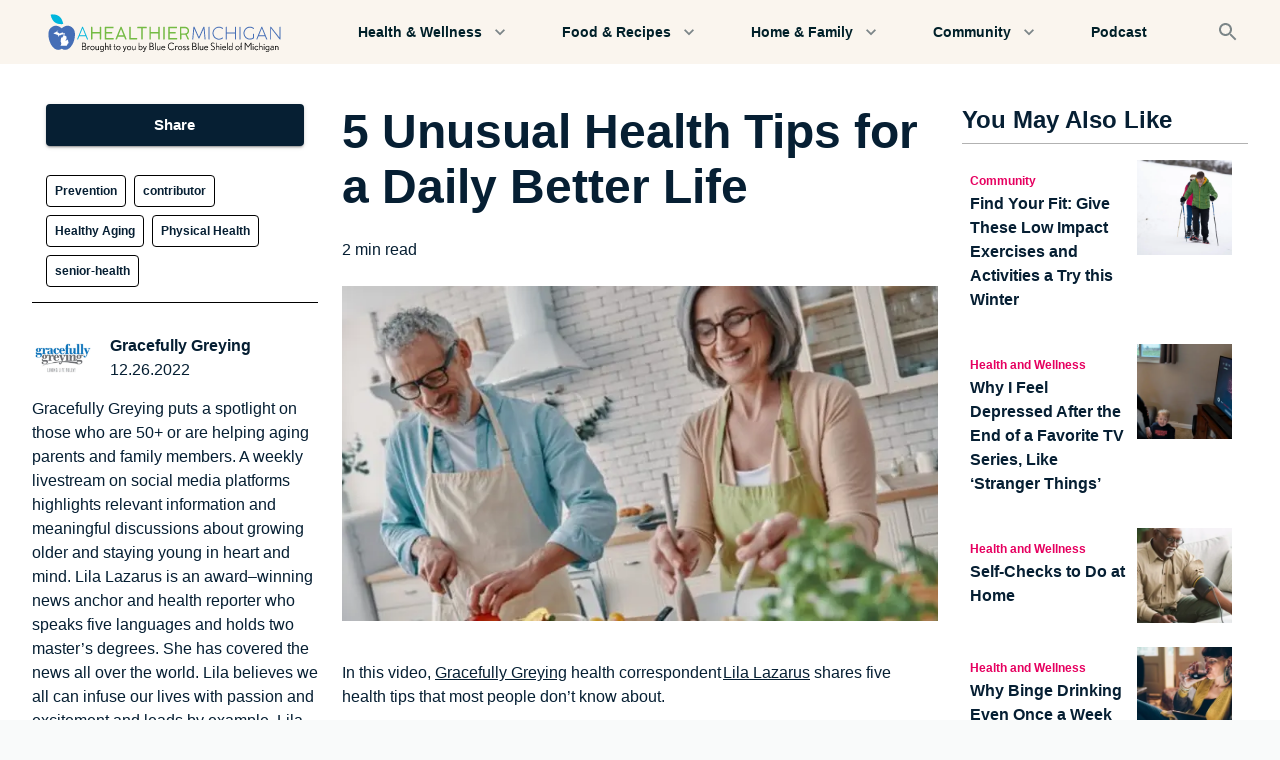

--- FILE ---
content_type: text/html; charset=utf-8
request_url: https://www.google.com/recaptcha/enterprise/anchor?ar=1&k=6LcRrvQfAAAAAK72meIP55D36-4Z8HV2_VTDX3rO&co=aHR0cHM6Ly93d3cuYWhlYWx0aGllcm1pY2hpZ2FuLm9yZzo0NDM.&hl=en&v=PoyoqOPhxBO7pBk68S4YbpHZ&size=invisible&anchor-ms=20000&execute-ms=30000&cb=cd2tim6cz2ya
body_size: 48687
content:
<!DOCTYPE HTML><html dir="ltr" lang="en"><head><meta http-equiv="Content-Type" content="text/html; charset=UTF-8">
<meta http-equiv="X-UA-Compatible" content="IE=edge">
<title>reCAPTCHA</title>
<style type="text/css">
/* cyrillic-ext */
@font-face {
  font-family: 'Roboto';
  font-style: normal;
  font-weight: 400;
  font-stretch: 100%;
  src: url(//fonts.gstatic.com/s/roboto/v48/KFO7CnqEu92Fr1ME7kSn66aGLdTylUAMa3GUBHMdazTgWw.woff2) format('woff2');
  unicode-range: U+0460-052F, U+1C80-1C8A, U+20B4, U+2DE0-2DFF, U+A640-A69F, U+FE2E-FE2F;
}
/* cyrillic */
@font-face {
  font-family: 'Roboto';
  font-style: normal;
  font-weight: 400;
  font-stretch: 100%;
  src: url(//fonts.gstatic.com/s/roboto/v48/KFO7CnqEu92Fr1ME7kSn66aGLdTylUAMa3iUBHMdazTgWw.woff2) format('woff2');
  unicode-range: U+0301, U+0400-045F, U+0490-0491, U+04B0-04B1, U+2116;
}
/* greek-ext */
@font-face {
  font-family: 'Roboto';
  font-style: normal;
  font-weight: 400;
  font-stretch: 100%;
  src: url(//fonts.gstatic.com/s/roboto/v48/KFO7CnqEu92Fr1ME7kSn66aGLdTylUAMa3CUBHMdazTgWw.woff2) format('woff2');
  unicode-range: U+1F00-1FFF;
}
/* greek */
@font-face {
  font-family: 'Roboto';
  font-style: normal;
  font-weight: 400;
  font-stretch: 100%;
  src: url(//fonts.gstatic.com/s/roboto/v48/KFO7CnqEu92Fr1ME7kSn66aGLdTylUAMa3-UBHMdazTgWw.woff2) format('woff2');
  unicode-range: U+0370-0377, U+037A-037F, U+0384-038A, U+038C, U+038E-03A1, U+03A3-03FF;
}
/* math */
@font-face {
  font-family: 'Roboto';
  font-style: normal;
  font-weight: 400;
  font-stretch: 100%;
  src: url(//fonts.gstatic.com/s/roboto/v48/KFO7CnqEu92Fr1ME7kSn66aGLdTylUAMawCUBHMdazTgWw.woff2) format('woff2');
  unicode-range: U+0302-0303, U+0305, U+0307-0308, U+0310, U+0312, U+0315, U+031A, U+0326-0327, U+032C, U+032F-0330, U+0332-0333, U+0338, U+033A, U+0346, U+034D, U+0391-03A1, U+03A3-03A9, U+03B1-03C9, U+03D1, U+03D5-03D6, U+03F0-03F1, U+03F4-03F5, U+2016-2017, U+2034-2038, U+203C, U+2040, U+2043, U+2047, U+2050, U+2057, U+205F, U+2070-2071, U+2074-208E, U+2090-209C, U+20D0-20DC, U+20E1, U+20E5-20EF, U+2100-2112, U+2114-2115, U+2117-2121, U+2123-214F, U+2190, U+2192, U+2194-21AE, U+21B0-21E5, U+21F1-21F2, U+21F4-2211, U+2213-2214, U+2216-22FF, U+2308-230B, U+2310, U+2319, U+231C-2321, U+2336-237A, U+237C, U+2395, U+239B-23B7, U+23D0, U+23DC-23E1, U+2474-2475, U+25AF, U+25B3, U+25B7, U+25BD, U+25C1, U+25CA, U+25CC, U+25FB, U+266D-266F, U+27C0-27FF, U+2900-2AFF, U+2B0E-2B11, U+2B30-2B4C, U+2BFE, U+3030, U+FF5B, U+FF5D, U+1D400-1D7FF, U+1EE00-1EEFF;
}
/* symbols */
@font-face {
  font-family: 'Roboto';
  font-style: normal;
  font-weight: 400;
  font-stretch: 100%;
  src: url(//fonts.gstatic.com/s/roboto/v48/KFO7CnqEu92Fr1ME7kSn66aGLdTylUAMaxKUBHMdazTgWw.woff2) format('woff2');
  unicode-range: U+0001-000C, U+000E-001F, U+007F-009F, U+20DD-20E0, U+20E2-20E4, U+2150-218F, U+2190, U+2192, U+2194-2199, U+21AF, U+21E6-21F0, U+21F3, U+2218-2219, U+2299, U+22C4-22C6, U+2300-243F, U+2440-244A, U+2460-24FF, U+25A0-27BF, U+2800-28FF, U+2921-2922, U+2981, U+29BF, U+29EB, U+2B00-2BFF, U+4DC0-4DFF, U+FFF9-FFFB, U+10140-1018E, U+10190-1019C, U+101A0, U+101D0-101FD, U+102E0-102FB, U+10E60-10E7E, U+1D2C0-1D2D3, U+1D2E0-1D37F, U+1F000-1F0FF, U+1F100-1F1AD, U+1F1E6-1F1FF, U+1F30D-1F30F, U+1F315, U+1F31C, U+1F31E, U+1F320-1F32C, U+1F336, U+1F378, U+1F37D, U+1F382, U+1F393-1F39F, U+1F3A7-1F3A8, U+1F3AC-1F3AF, U+1F3C2, U+1F3C4-1F3C6, U+1F3CA-1F3CE, U+1F3D4-1F3E0, U+1F3ED, U+1F3F1-1F3F3, U+1F3F5-1F3F7, U+1F408, U+1F415, U+1F41F, U+1F426, U+1F43F, U+1F441-1F442, U+1F444, U+1F446-1F449, U+1F44C-1F44E, U+1F453, U+1F46A, U+1F47D, U+1F4A3, U+1F4B0, U+1F4B3, U+1F4B9, U+1F4BB, U+1F4BF, U+1F4C8-1F4CB, U+1F4D6, U+1F4DA, U+1F4DF, U+1F4E3-1F4E6, U+1F4EA-1F4ED, U+1F4F7, U+1F4F9-1F4FB, U+1F4FD-1F4FE, U+1F503, U+1F507-1F50B, U+1F50D, U+1F512-1F513, U+1F53E-1F54A, U+1F54F-1F5FA, U+1F610, U+1F650-1F67F, U+1F687, U+1F68D, U+1F691, U+1F694, U+1F698, U+1F6AD, U+1F6B2, U+1F6B9-1F6BA, U+1F6BC, U+1F6C6-1F6CF, U+1F6D3-1F6D7, U+1F6E0-1F6EA, U+1F6F0-1F6F3, U+1F6F7-1F6FC, U+1F700-1F7FF, U+1F800-1F80B, U+1F810-1F847, U+1F850-1F859, U+1F860-1F887, U+1F890-1F8AD, U+1F8B0-1F8BB, U+1F8C0-1F8C1, U+1F900-1F90B, U+1F93B, U+1F946, U+1F984, U+1F996, U+1F9E9, U+1FA00-1FA6F, U+1FA70-1FA7C, U+1FA80-1FA89, U+1FA8F-1FAC6, U+1FACE-1FADC, U+1FADF-1FAE9, U+1FAF0-1FAF8, U+1FB00-1FBFF;
}
/* vietnamese */
@font-face {
  font-family: 'Roboto';
  font-style: normal;
  font-weight: 400;
  font-stretch: 100%;
  src: url(//fonts.gstatic.com/s/roboto/v48/KFO7CnqEu92Fr1ME7kSn66aGLdTylUAMa3OUBHMdazTgWw.woff2) format('woff2');
  unicode-range: U+0102-0103, U+0110-0111, U+0128-0129, U+0168-0169, U+01A0-01A1, U+01AF-01B0, U+0300-0301, U+0303-0304, U+0308-0309, U+0323, U+0329, U+1EA0-1EF9, U+20AB;
}
/* latin-ext */
@font-face {
  font-family: 'Roboto';
  font-style: normal;
  font-weight: 400;
  font-stretch: 100%;
  src: url(//fonts.gstatic.com/s/roboto/v48/KFO7CnqEu92Fr1ME7kSn66aGLdTylUAMa3KUBHMdazTgWw.woff2) format('woff2');
  unicode-range: U+0100-02BA, U+02BD-02C5, U+02C7-02CC, U+02CE-02D7, U+02DD-02FF, U+0304, U+0308, U+0329, U+1D00-1DBF, U+1E00-1E9F, U+1EF2-1EFF, U+2020, U+20A0-20AB, U+20AD-20C0, U+2113, U+2C60-2C7F, U+A720-A7FF;
}
/* latin */
@font-face {
  font-family: 'Roboto';
  font-style: normal;
  font-weight: 400;
  font-stretch: 100%;
  src: url(//fonts.gstatic.com/s/roboto/v48/KFO7CnqEu92Fr1ME7kSn66aGLdTylUAMa3yUBHMdazQ.woff2) format('woff2');
  unicode-range: U+0000-00FF, U+0131, U+0152-0153, U+02BB-02BC, U+02C6, U+02DA, U+02DC, U+0304, U+0308, U+0329, U+2000-206F, U+20AC, U+2122, U+2191, U+2193, U+2212, U+2215, U+FEFF, U+FFFD;
}
/* cyrillic-ext */
@font-face {
  font-family: 'Roboto';
  font-style: normal;
  font-weight: 500;
  font-stretch: 100%;
  src: url(//fonts.gstatic.com/s/roboto/v48/KFO7CnqEu92Fr1ME7kSn66aGLdTylUAMa3GUBHMdazTgWw.woff2) format('woff2');
  unicode-range: U+0460-052F, U+1C80-1C8A, U+20B4, U+2DE0-2DFF, U+A640-A69F, U+FE2E-FE2F;
}
/* cyrillic */
@font-face {
  font-family: 'Roboto';
  font-style: normal;
  font-weight: 500;
  font-stretch: 100%;
  src: url(//fonts.gstatic.com/s/roboto/v48/KFO7CnqEu92Fr1ME7kSn66aGLdTylUAMa3iUBHMdazTgWw.woff2) format('woff2');
  unicode-range: U+0301, U+0400-045F, U+0490-0491, U+04B0-04B1, U+2116;
}
/* greek-ext */
@font-face {
  font-family: 'Roboto';
  font-style: normal;
  font-weight: 500;
  font-stretch: 100%;
  src: url(//fonts.gstatic.com/s/roboto/v48/KFO7CnqEu92Fr1ME7kSn66aGLdTylUAMa3CUBHMdazTgWw.woff2) format('woff2');
  unicode-range: U+1F00-1FFF;
}
/* greek */
@font-face {
  font-family: 'Roboto';
  font-style: normal;
  font-weight: 500;
  font-stretch: 100%;
  src: url(//fonts.gstatic.com/s/roboto/v48/KFO7CnqEu92Fr1ME7kSn66aGLdTylUAMa3-UBHMdazTgWw.woff2) format('woff2');
  unicode-range: U+0370-0377, U+037A-037F, U+0384-038A, U+038C, U+038E-03A1, U+03A3-03FF;
}
/* math */
@font-face {
  font-family: 'Roboto';
  font-style: normal;
  font-weight: 500;
  font-stretch: 100%;
  src: url(//fonts.gstatic.com/s/roboto/v48/KFO7CnqEu92Fr1ME7kSn66aGLdTylUAMawCUBHMdazTgWw.woff2) format('woff2');
  unicode-range: U+0302-0303, U+0305, U+0307-0308, U+0310, U+0312, U+0315, U+031A, U+0326-0327, U+032C, U+032F-0330, U+0332-0333, U+0338, U+033A, U+0346, U+034D, U+0391-03A1, U+03A3-03A9, U+03B1-03C9, U+03D1, U+03D5-03D6, U+03F0-03F1, U+03F4-03F5, U+2016-2017, U+2034-2038, U+203C, U+2040, U+2043, U+2047, U+2050, U+2057, U+205F, U+2070-2071, U+2074-208E, U+2090-209C, U+20D0-20DC, U+20E1, U+20E5-20EF, U+2100-2112, U+2114-2115, U+2117-2121, U+2123-214F, U+2190, U+2192, U+2194-21AE, U+21B0-21E5, U+21F1-21F2, U+21F4-2211, U+2213-2214, U+2216-22FF, U+2308-230B, U+2310, U+2319, U+231C-2321, U+2336-237A, U+237C, U+2395, U+239B-23B7, U+23D0, U+23DC-23E1, U+2474-2475, U+25AF, U+25B3, U+25B7, U+25BD, U+25C1, U+25CA, U+25CC, U+25FB, U+266D-266F, U+27C0-27FF, U+2900-2AFF, U+2B0E-2B11, U+2B30-2B4C, U+2BFE, U+3030, U+FF5B, U+FF5D, U+1D400-1D7FF, U+1EE00-1EEFF;
}
/* symbols */
@font-face {
  font-family: 'Roboto';
  font-style: normal;
  font-weight: 500;
  font-stretch: 100%;
  src: url(//fonts.gstatic.com/s/roboto/v48/KFO7CnqEu92Fr1ME7kSn66aGLdTylUAMaxKUBHMdazTgWw.woff2) format('woff2');
  unicode-range: U+0001-000C, U+000E-001F, U+007F-009F, U+20DD-20E0, U+20E2-20E4, U+2150-218F, U+2190, U+2192, U+2194-2199, U+21AF, U+21E6-21F0, U+21F3, U+2218-2219, U+2299, U+22C4-22C6, U+2300-243F, U+2440-244A, U+2460-24FF, U+25A0-27BF, U+2800-28FF, U+2921-2922, U+2981, U+29BF, U+29EB, U+2B00-2BFF, U+4DC0-4DFF, U+FFF9-FFFB, U+10140-1018E, U+10190-1019C, U+101A0, U+101D0-101FD, U+102E0-102FB, U+10E60-10E7E, U+1D2C0-1D2D3, U+1D2E0-1D37F, U+1F000-1F0FF, U+1F100-1F1AD, U+1F1E6-1F1FF, U+1F30D-1F30F, U+1F315, U+1F31C, U+1F31E, U+1F320-1F32C, U+1F336, U+1F378, U+1F37D, U+1F382, U+1F393-1F39F, U+1F3A7-1F3A8, U+1F3AC-1F3AF, U+1F3C2, U+1F3C4-1F3C6, U+1F3CA-1F3CE, U+1F3D4-1F3E0, U+1F3ED, U+1F3F1-1F3F3, U+1F3F5-1F3F7, U+1F408, U+1F415, U+1F41F, U+1F426, U+1F43F, U+1F441-1F442, U+1F444, U+1F446-1F449, U+1F44C-1F44E, U+1F453, U+1F46A, U+1F47D, U+1F4A3, U+1F4B0, U+1F4B3, U+1F4B9, U+1F4BB, U+1F4BF, U+1F4C8-1F4CB, U+1F4D6, U+1F4DA, U+1F4DF, U+1F4E3-1F4E6, U+1F4EA-1F4ED, U+1F4F7, U+1F4F9-1F4FB, U+1F4FD-1F4FE, U+1F503, U+1F507-1F50B, U+1F50D, U+1F512-1F513, U+1F53E-1F54A, U+1F54F-1F5FA, U+1F610, U+1F650-1F67F, U+1F687, U+1F68D, U+1F691, U+1F694, U+1F698, U+1F6AD, U+1F6B2, U+1F6B9-1F6BA, U+1F6BC, U+1F6C6-1F6CF, U+1F6D3-1F6D7, U+1F6E0-1F6EA, U+1F6F0-1F6F3, U+1F6F7-1F6FC, U+1F700-1F7FF, U+1F800-1F80B, U+1F810-1F847, U+1F850-1F859, U+1F860-1F887, U+1F890-1F8AD, U+1F8B0-1F8BB, U+1F8C0-1F8C1, U+1F900-1F90B, U+1F93B, U+1F946, U+1F984, U+1F996, U+1F9E9, U+1FA00-1FA6F, U+1FA70-1FA7C, U+1FA80-1FA89, U+1FA8F-1FAC6, U+1FACE-1FADC, U+1FADF-1FAE9, U+1FAF0-1FAF8, U+1FB00-1FBFF;
}
/* vietnamese */
@font-face {
  font-family: 'Roboto';
  font-style: normal;
  font-weight: 500;
  font-stretch: 100%;
  src: url(//fonts.gstatic.com/s/roboto/v48/KFO7CnqEu92Fr1ME7kSn66aGLdTylUAMa3OUBHMdazTgWw.woff2) format('woff2');
  unicode-range: U+0102-0103, U+0110-0111, U+0128-0129, U+0168-0169, U+01A0-01A1, U+01AF-01B0, U+0300-0301, U+0303-0304, U+0308-0309, U+0323, U+0329, U+1EA0-1EF9, U+20AB;
}
/* latin-ext */
@font-face {
  font-family: 'Roboto';
  font-style: normal;
  font-weight: 500;
  font-stretch: 100%;
  src: url(//fonts.gstatic.com/s/roboto/v48/KFO7CnqEu92Fr1ME7kSn66aGLdTylUAMa3KUBHMdazTgWw.woff2) format('woff2');
  unicode-range: U+0100-02BA, U+02BD-02C5, U+02C7-02CC, U+02CE-02D7, U+02DD-02FF, U+0304, U+0308, U+0329, U+1D00-1DBF, U+1E00-1E9F, U+1EF2-1EFF, U+2020, U+20A0-20AB, U+20AD-20C0, U+2113, U+2C60-2C7F, U+A720-A7FF;
}
/* latin */
@font-face {
  font-family: 'Roboto';
  font-style: normal;
  font-weight: 500;
  font-stretch: 100%;
  src: url(//fonts.gstatic.com/s/roboto/v48/KFO7CnqEu92Fr1ME7kSn66aGLdTylUAMa3yUBHMdazQ.woff2) format('woff2');
  unicode-range: U+0000-00FF, U+0131, U+0152-0153, U+02BB-02BC, U+02C6, U+02DA, U+02DC, U+0304, U+0308, U+0329, U+2000-206F, U+20AC, U+2122, U+2191, U+2193, U+2212, U+2215, U+FEFF, U+FFFD;
}
/* cyrillic-ext */
@font-face {
  font-family: 'Roboto';
  font-style: normal;
  font-weight: 900;
  font-stretch: 100%;
  src: url(//fonts.gstatic.com/s/roboto/v48/KFO7CnqEu92Fr1ME7kSn66aGLdTylUAMa3GUBHMdazTgWw.woff2) format('woff2');
  unicode-range: U+0460-052F, U+1C80-1C8A, U+20B4, U+2DE0-2DFF, U+A640-A69F, U+FE2E-FE2F;
}
/* cyrillic */
@font-face {
  font-family: 'Roboto';
  font-style: normal;
  font-weight: 900;
  font-stretch: 100%;
  src: url(//fonts.gstatic.com/s/roboto/v48/KFO7CnqEu92Fr1ME7kSn66aGLdTylUAMa3iUBHMdazTgWw.woff2) format('woff2');
  unicode-range: U+0301, U+0400-045F, U+0490-0491, U+04B0-04B1, U+2116;
}
/* greek-ext */
@font-face {
  font-family: 'Roboto';
  font-style: normal;
  font-weight: 900;
  font-stretch: 100%;
  src: url(//fonts.gstatic.com/s/roboto/v48/KFO7CnqEu92Fr1ME7kSn66aGLdTylUAMa3CUBHMdazTgWw.woff2) format('woff2');
  unicode-range: U+1F00-1FFF;
}
/* greek */
@font-face {
  font-family: 'Roboto';
  font-style: normal;
  font-weight: 900;
  font-stretch: 100%;
  src: url(//fonts.gstatic.com/s/roboto/v48/KFO7CnqEu92Fr1ME7kSn66aGLdTylUAMa3-UBHMdazTgWw.woff2) format('woff2');
  unicode-range: U+0370-0377, U+037A-037F, U+0384-038A, U+038C, U+038E-03A1, U+03A3-03FF;
}
/* math */
@font-face {
  font-family: 'Roboto';
  font-style: normal;
  font-weight: 900;
  font-stretch: 100%;
  src: url(//fonts.gstatic.com/s/roboto/v48/KFO7CnqEu92Fr1ME7kSn66aGLdTylUAMawCUBHMdazTgWw.woff2) format('woff2');
  unicode-range: U+0302-0303, U+0305, U+0307-0308, U+0310, U+0312, U+0315, U+031A, U+0326-0327, U+032C, U+032F-0330, U+0332-0333, U+0338, U+033A, U+0346, U+034D, U+0391-03A1, U+03A3-03A9, U+03B1-03C9, U+03D1, U+03D5-03D6, U+03F0-03F1, U+03F4-03F5, U+2016-2017, U+2034-2038, U+203C, U+2040, U+2043, U+2047, U+2050, U+2057, U+205F, U+2070-2071, U+2074-208E, U+2090-209C, U+20D0-20DC, U+20E1, U+20E5-20EF, U+2100-2112, U+2114-2115, U+2117-2121, U+2123-214F, U+2190, U+2192, U+2194-21AE, U+21B0-21E5, U+21F1-21F2, U+21F4-2211, U+2213-2214, U+2216-22FF, U+2308-230B, U+2310, U+2319, U+231C-2321, U+2336-237A, U+237C, U+2395, U+239B-23B7, U+23D0, U+23DC-23E1, U+2474-2475, U+25AF, U+25B3, U+25B7, U+25BD, U+25C1, U+25CA, U+25CC, U+25FB, U+266D-266F, U+27C0-27FF, U+2900-2AFF, U+2B0E-2B11, U+2B30-2B4C, U+2BFE, U+3030, U+FF5B, U+FF5D, U+1D400-1D7FF, U+1EE00-1EEFF;
}
/* symbols */
@font-face {
  font-family: 'Roboto';
  font-style: normal;
  font-weight: 900;
  font-stretch: 100%;
  src: url(//fonts.gstatic.com/s/roboto/v48/KFO7CnqEu92Fr1ME7kSn66aGLdTylUAMaxKUBHMdazTgWw.woff2) format('woff2');
  unicode-range: U+0001-000C, U+000E-001F, U+007F-009F, U+20DD-20E0, U+20E2-20E4, U+2150-218F, U+2190, U+2192, U+2194-2199, U+21AF, U+21E6-21F0, U+21F3, U+2218-2219, U+2299, U+22C4-22C6, U+2300-243F, U+2440-244A, U+2460-24FF, U+25A0-27BF, U+2800-28FF, U+2921-2922, U+2981, U+29BF, U+29EB, U+2B00-2BFF, U+4DC0-4DFF, U+FFF9-FFFB, U+10140-1018E, U+10190-1019C, U+101A0, U+101D0-101FD, U+102E0-102FB, U+10E60-10E7E, U+1D2C0-1D2D3, U+1D2E0-1D37F, U+1F000-1F0FF, U+1F100-1F1AD, U+1F1E6-1F1FF, U+1F30D-1F30F, U+1F315, U+1F31C, U+1F31E, U+1F320-1F32C, U+1F336, U+1F378, U+1F37D, U+1F382, U+1F393-1F39F, U+1F3A7-1F3A8, U+1F3AC-1F3AF, U+1F3C2, U+1F3C4-1F3C6, U+1F3CA-1F3CE, U+1F3D4-1F3E0, U+1F3ED, U+1F3F1-1F3F3, U+1F3F5-1F3F7, U+1F408, U+1F415, U+1F41F, U+1F426, U+1F43F, U+1F441-1F442, U+1F444, U+1F446-1F449, U+1F44C-1F44E, U+1F453, U+1F46A, U+1F47D, U+1F4A3, U+1F4B0, U+1F4B3, U+1F4B9, U+1F4BB, U+1F4BF, U+1F4C8-1F4CB, U+1F4D6, U+1F4DA, U+1F4DF, U+1F4E3-1F4E6, U+1F4EA-1F4ED, U+1F4F7, U+1F4F9-1F4FB, U+1F4FD-1F4FE, U+1F503, U+1F507-1F50B, U+1F50D, U+1F512-1F513, U+1F53E-1F54A, U+1F54F-1F5FA, U+1F610, U+1F650-1F67F, U+1F687, U+1F68D, U+1F691, U+1F694, U+1F698, U+1F6AD, U+1F6B2, U+1F6B9-1F6BA, U+1F6BC, U+1F6C6-1F6CF, U+1F6D3-1F6D7, U+1F6E0-1F6EA, U+1F6F0-1F6F3, U+1F6F7-1F6FC, U+1F700-1F7FF, U+1F800-1F80B, U+1F810-1F847, U+1F850-1F859, U+1F860-1F887, U+1F890-1F8AD, U+1F8B0-1F8BB, U+1F8C0-1F8C1, U+1F900-1F90B, U+1F93B, U+1F946, U+1F984, U+1F996, U+1F9E9, U+1FA00-1FA6F, U+1FA70-1FA7C, U+1FA80-1FA89, U+1FA8F-1FAC6, U+1FACE-1FADC, U+1FADF-1FAE9, U+1FAF0-1FAF8, U+1FB00-1FBFF;
}
/* vietnamese */
@font-face {
  font-family: 'Roboto';
  font-style: normal;
  font-weight: 900;
  font-stretch: 100%;
  src: url(//fonts.gstatic.com/s/roboto/v48/KFO7CnqEu92Fr1ME7kSn66aGLdTylUAMa3OUBHMdazTgWw.woff2) format('woff2');
  unicode-range: U+0102-0103, U+0110-0111, U+0128-0129, U+0168-0169, U+01A0-01A1, U+01AF-01B0, U+0300-0301, U+0303-0304, U+0308-0309, U+0323, U+0329, U+1EA0-1EF9, U+20AB;
}
/* latin-ext */
@font-face {
  font-family: 'Roboto';
  font-style: normal;
  font-weight: 900;
  font-stretch: 100%;
  src: url(//fonts.gstatic.com/s/roboto/v48/KFO7CnqEu92Fr1ME7kSn66aGLdTylUAMa3KUBHMdazTgWw.woff2) format('woff2');
  unicode-range: U+0100-02BA, U+02BD-02C5, U+02C7-02CC, U+02CE-02D7, U+02DD-02FF, U+0304, U+0308, U+0329, U+1D00-1DBF, U+1E00-1E9F, U+1EF2-1EFF, U+2020, U+20A0-20AB, U+20AD-20C0, U+2113, U+2C60-2C7F, U+A720-A7FF;
}
/* latin */
@font-face {
  font-family: 'Roboto';
  font-style: normal;
  font-weight: 900;
  font-stretch: 100%;
  src: url(//fonts.gstatic.com/s/roboto/v48/KFO7CnqEu92Fr1ME7kSn66aGLdTylUAMa3yUBHMdazQ.woff2) format('woff2');
  unicode-range: U+0000-00FF, U+0131, U+0152-0153, U+02BB-02BC, U+02C6, U+02DA, U+02DC, U+0304, U+0308, U+0329, U+2000-206F, U+20AC, U+2122, U+2191, U+2193, U+2212, U+2215, U+FEFF, U+FFFD;
}

</style>
<link rel="stylesheet" type="text/css" href="https://www.gstatic.com/recaptcha/releases/PoyoqOPhxBO7pBk68S4YbpHZ/styles__ltr.css">
<script nonce="He_w25Nvwm-uGkkcq88bGw" type="text/javascript">window['__recaptcha_api'] = 'https://www.google.com/recaptcha/enterprise/';</script>
<script type="text/javascript" src="https://www.gstatic.com/recaptcha/releases/PoyoqOPhxBO7pBk68S4YbpHZ/recaptcha__en.js" nonce="He_w25Nvwm-uGkkcq88bGw">
      
    </script></head>
<body><div id="rc-anchor-alert" class="rc-anchor-alert"></div>
<input type="hidden" id="recaptcha-token" value="[base64]">
<script type="text/javascript" nonce="He_w25Nvwm-uGkkcq88bGw">
      recaptcha.anchor.Main.init("[\x22ainput\x22,[\x22bgdata\x22,\x22\x22,\[base64]/[base64]/[base64]/[base64]/[base64]/UltsKytdPUU6KEU8MjA0OD9SW2wrK109RT4+NnwxOTI6KChFJjY0NTEyKT09NTUyOTYmJk0rMTxjLmxlbmd0aCYmKGMuY2hhckNvZGVBdChNKzEpJjY0NTEyKT09NTYzMjA/[base64]/[base64]/[base64]/[base64]/[base64]/[base64]/[base64]\x22,\[base64]\\u003d\\u003d\x22,\[base64]/[base64]/DqlpaA8KGw4jClMOuUBDDksOqUMOhw7bDjMK4H8OwSsOSwrfDq20Pw70OwqnDrl1tTsKReih0w7zCky3CucOHRcOFXcOvw6vCncOLRMKiwrXDnMOnwqh3ZkMBwrnCisK7w4hKfsOWV8KDwolXS8K1wqFaw5vCk8Owc8Opw47DsMKzP27Dmg/DhMK0w7jCvcKmQUtwEcOWRsOrwpUkwpQwMHkkBA1ywqzCh23Cq8K5cSzDmUvClGsIVHXDnD4FC8K4WMOFEFzCnUvDsMKrwrVlwrMwPgTCtsKVw6ADDEHCthLDuHl5JMO/[base64]/T8OVC0LCq8Oqwp01MMKiMz4gw5/CjMOXFsO+w7LCl2fCkRsWeAUNRXrDqMKswrLCtGQwRMOpQ8Oew6XDt8KMG8OAw4AVFsORwpsQwqtwwp3CvMKMG8K5wrLDr8KSMMObw4vDmsO9w6/[base64]/DlsOCCkXDplDCjjJswo1FbA/Dp38Dw6LDmDF3wpLCkMOzw7HCixfDkcORw79ywpXDv8ODw6AWw6B1wrjDtDjCgsOBFGsOXsKhTz0HNcKPwpfCncOaw4nCtsKZw77CncK9ezrDuMKVw43Dk8KtHRIuwoUkPgxOZMOeMsOcX8KwwrNWw6BIFQssw6TDhlBywoMsw6nCkzU5wo/CgMOJwprCpCxpdiBgUDrCk8OqKiobwopeDsOPw6BtUsOWa8K0w5/DtGXDk8OTw6PDuhpVw5nDhQfCusOmRsKgw73DlyZBw4I+FMO8w7gXCFfDvRZlU8Ojw4jDhcOww5TDtRpKwodgLiPDhVLCrG7DtMKRaiMtwqfCjsODw6HDusKrwqTCj8O3XzPCosKRw5fDiXkUwovCvX7DksOqQsK5wqTDiMKIQyvCtWnCt8K5SsKYwpHCviBaw7/CocK8w4FEBcKvPX7CusO+TUR0w6bCth5IYcOkwrlWJMKWw6RNwos5w7cGw7QJTsKhw6nCrMKfwrLCmMKDCFrCqkTDsVXCuT9LwrPCpQsnfMOaw4ddPsK8HQV6BBxyV8O3woTDisOlw7HDscKtfMOjOVtiGcKmbl0DwrXDq8O2w7vCvMOSw54lw5xsBsORwpnDkC/[base64]/[base64]/CtWLDjiMfwr9AwrDDlcO8w63CkMKYw63DjCFbacKyVWokS0zDvWQKwrDDl3XDs2jCq8O/w7tsw6YKHMKGYsOYbMKaw7ZgexDDjcKJw7JUQsOOUj/CtMK6wobDkcO1SzLCtjwmQMKIw6fCg2fDuS/[base64]/DgcO3wrnDhsKywpzDm8KSwpU4wonDsDoOwqIEMTVJYcKPw6zDgmbCoCDCqQlHw5TCi8ONLVjCoAJLKU7DsmHCoFQMwqVqw5/Dn8Khw5LDsnXDuMOdw6vCqsOcw7JgHMOMC8OZKh17a0wiV8KqwpZ5wp5gwrQ6w6I0wrNRw7Mtw4PDtcOdG3Bxwp9wPhXDtsKAKcKtw5jCrMOsP8OVPR/DrgfCrcKRQT/CvsK0wo/CtsOrPcO+dcOrHsKpTBjDt8KlSxRrwr5aPcKWwrMpwqzDisKhOT1wwqRlYMKmb8K+EiHDlG/DusKpCMOZVcO5ecKDTl9xw6oyw5gAw6xAdMO2w7TCt2PDocOSw4LCscOmw77CjMKbw4bCtsOlwq/[base64]/IsKiSMKaDjLDgG3Cj8OoNmp+w7MzwoctwoHDnHkSTGpgMcObw6xFZAnCpcKwacK4P8K/w7RZw7HDmCvCh0vCrRjDhcObeMK8WlFfMm9cP8KOS8OnW8O2Yzcaw7zDtWjDmcOaBMK7wpjCu8OjwoRvWcO/wpvCtRjDt8K/w7jCqlZQwpF9wqvCkMKBw47DiXvDqz57wpfCo8KYwoEJw4DCrRsowpLCrXRJAMOnHMOpw6lewqpKw4DCv8KPQVlmw7NNw5HCs2PDuHfDiEnDkUwUw4UsfMKbAmnDoB1BJnA6b8KywrDCoAlDw7nDqMOEw4LDqlYEC1Mlwr/DjlbDlAYSCAkcWcK/wrw0UsOEw4PDhgkuG8OOwpLCpcKnN8KNNsOIwoN0VMOsGjM2Y8OEw4DCr8KOwoFlwoYRZFbClQjDusOfw6jCssKiKz1TIm8NImPDpW/CoSrDjigHwpLClE3DqCbCksK6w6Ecw5wuC2RPGMOtw7bDhTc0worChAhowrfCm28Uw4YEw7Uhw6odwobCi8OpGMOIwqt4THZaw63DjErCocK2E0VBwpfCiiU3AsKiEicnAx9HKcKIwrbDicKgRsKswoPDrjTDgznCgCYbw5/CqiTDkBnDuMKPbVsgwq3DthvDkznCrcKvTik9U8Kdw4l9Nj7DucK3w4/[base64]/DinArSMKwCAgSwo3DhicTZMKlwojCtV/CrhIOw7EpwpAfKmfCkGLDn1TDmDHDnXHDjx/CjsKtwooPw4oDw73CrkUZwqt7wp3DqVrDocKBw7jDoMODWMOowpt9ADJawpTCs8KFw5kZw6LDr8KhQDTDn0rDjxbChsO1RcOow6RGw5JSwp1Jw6MGwpgdw4LDisOxa8K+wpfCn8KyZ8K6FMKAKcKeVsKkw4bCpygnw4U+woB/[base64]/Dm0jDnDVZaMOcwp1Lw6gOAcKfwo/DnMKEXx/CiQ0CcwrCksOLEMK4w4XDpATDk28kfMKgw6lQw79UKTMGwonCm8KWPsORD8KBwpJvw6rDgjrDvcO9BCbDll/DtsOQwqcyJWHDnBBxwqxUw4MJGHrDlsOpw7RbDHfCs8KqUQ7DskYSw6/Cpj3DtGzDvDp7wpPDvU/Cvx1xDE5Sw7DCqjLCoMKNfydoSMOrXgXCicOmwrbDszrCrsK4VVV6w4RzwrJzfSnCjC/DvsOXw4Q4w6nDjj/DmB4pwp/[base64]/ChiUawqLCtTsrwpXDql9uJcOXw6Z+w53CjWXCjBtMw6fChcOiwq3CgMKGw7pLK2x4RnDCrxhMCsKkYmbDjcKSYDQqfsOFwqFAVSYiKsODw4DDskXCpsOrS8KDQMOePcKPw6pwfDw2fgwOXzhHwqfDs0UPEAFyw70qw7xEw5/DmRtzVBxkbWLCv8Kjw41bFxo4NcKIwpDDsDrDq8OQOmrDgxMDCx9/w77CuU4YwqA/[base64]/w5XCmhvDmEkzZTsYa01zw77DiEJ8FxVXdsK5w4V4w6PClsONesOhwrhjF8K8EMKDVB0tw7fDhwjCqcKpwrrCsyrDk3/Du20wbj1wQB49CsOtw6dmw4wFCxhSw5/CnTIcw7XCl140wpU7ChXCrnIgwprCusK4w64fTCbCojjDj8OcFsO0wqbChlliJsKWwqHCscKgC1d4wpjCrsOPFcOTwrbDlzjDvXY5VsO4wo3DnMOyZsKlwp9Kw7hIL3fCjsKEPRkzJAXDkH/DgMKYwonCosOZw47DrsO2asK4w7bDoBbDslPDtig3w7fDisKZRcKlCcK1HF4jwrY2wrEBVz/[base64]/DusOgd38mZMKQwoLDocOhw7kKCDscwoNWSl7DuwDDlcOJw7DCj8KCTcK5bgfDg3gXwrt4w5lgwp/DkBjCt8OwSQjDi3rDkMK/wrfCvzjDj3jCpsOtwrl9NwjDqmo8wq8bw5B7w59acMOdFlxLw7PChcKSw43CrizCgCDCkX7CrULCkRs7d8KYHh1mPMKHwqzDoS4kw4vCigLDrMKVDsKFMn3DvcKqw7jCpQvDgQBkw7zClh8Cc3dlwpl6KsKvMMK3w6DCvXDCo2fDqMKKVsKxSAJIdUEtw5/CucOGw7TCr2gdYE7DiUUtMsO5KRlxfkHDrG/DiD0/wpk9wooPaMKYwpBQw6YAwp5LcMONc24oGA7CpGvCoig4Vg8gezLDpMK6w4sbw6nDisKKw7dpwqfCuMK1bRpkwozChRLCp1xzf8OvUMKiwrbCosKywoDCnsO8f1LDq8K5S2nDuSNyQHFIwodawpUmw4fClsKiw6/[base64]/T8Osw4ZTQ8KtwqXCsG1ZwpwWRi88wrDDoDrDk8Otw7fDqMKJEw1Tw5rDisOjwrnCpGHCnj8Dwp1LZ8OZZsO5wo/Cm8KkwrvCk1vCo8K/dsKyIMKUwoLCj2BiTRl7H8KqVsKAR8KFw7nChsOPw60Kw7liw4PCvAgNwrPCtl3DhVfCtWzCmVQtw4TDqsKsYMOHwp5zQwojwr7CicOnNGrCnWBow5Mcw6sjF8KfYREhQ8KyFz/DiRRIwpUNwo3DrcOwcsKcZcObwql2w7nCiMKDZcKkcMKpQ8KrGlo5wpDCj8KZMUHCkWHDvcKLdwQZMhZAAR3CpMOaOsOjw79/CMKBw6xtNV3CvivCinDCoSfDrsOcWgfCocOPF8OFwrwiZ8KGfTHCtsKvawM1BsO/CHVQwpdYUMKRJHXDh8O0wrDCujxlR8KiWhskw7xPw7LChMO9VMKnQ8O3wrxawpXCkMKQw6vDpHQYJsOqwoJuw6/Dt1MAwprDmwTCmMKuwqwDwpPDtyfDsgNhw7xoYMKxw7HCqWvDv8KjwrjDncKHw7YWBMOOwpNiI8K6UcKZT8KKwr/Dritnw6pQS0ExD3UfQS/[base64]/Dpx/CrDfCqywmUMKuw7xBCCfDisOswpzCghjCpsOew5XDp0hwAT3DlxzDnMKhwqJ6w5LDs0BvwrHDh3Ysw53DmWAsMMKyacKODMK4wr5+w5nDsMKIMlLCjT3DkirCi07DkB/DgWbCvFTCucKBOcKkAMK2JsKOVHTCnVxXwpDCmXl0ZkIfcAXDjWHCsQzCr8KMF3ltwrxCwpFnw4LDrsOxfEYww5TCnMKkwqDDoMKNwrLDn8ObZ0fDmR0pEMKbwrvDk1wtwppPcEPChAxHw5jCocKjSxbDtMKjRsOSw7TDtBUaHcOiwqfCuxAANcOyw6w/w4pow4HDmw7CrRd4E8OCw7UnwrMIw7QwPcOmUybChcK9w5YSaMKTSMK0Kn3DmcKSDTUEw6Riw7DChsKsBTTCk8OqHsOOWMO9PsKrfsKMa8OHwpPCmVFSwrh9d8KpD8K/w7gBw6VSZ8OmacKuZsKuLcKBw6F5JGrCtVPDrsOjwqPDicK2SMKPw4DDgcKxw5VCL8KHDMOgw4ggwqJ3wpJYwqh2w5PDosOswoLCjUR6XsK+JcK4w5pHwozCpMK4w6owchh1w53Djn1qXyTChWoEEMKew4AxwovCgUp2wq/DqizDlMOXwozDmMOIw5LCtcKUwotEZ8KUISPDtsOfGsKwJcK0wrIbw6zDgVYiwo7DrXNxwoXDqHd9OizDlEjCscKtwpvDs8O5w7l7FjN+w4nCvsKxTsOPw4d1wrLCvsO2w7/DqMKWN8O0w47CnFpzwogpAy8zw79xXcO6W2V2w5Ntw77CqGkmwqfCtMK0A3ImWTPCiyPCj8OjworCocKXw6QWX2YWw5PDtjXCkMOVQGF5w57CgcK9w7dCKQUIwr/Dn1TCtcONwrEjW8OoZ8KmwpPCtkfDj8OvwokawrUTB8Khw54xZ8Kvw7fCmsKXwq7Ctm/DtcKSwopKwoZWwqt1e8OPw7otwqnCijBTLmPDuMOxw7YiOjs9wp/Djg3CmMKtw7cQw6HDpxvDkhwmbXHDlxPDnFEwPmLDlTTCncObwqfDn8KQwrgrG8K5UcO/w53Dm3zCkFLDmwDDgQTDrHLCtsO2w6VawoJ1w5lNbj7ClcOqwrbDkMKfw4/CtlTDuMKbw55tNTc1wpo/[base64]/wovDqB3CisKkwpZ3N8KeY1A9wpHDmcKuIsK5c0dOcsOow7BCccKiJ8OVw6gMGjMWYcOiE8KXwo9kHcO2V8OMw6tWw4DDhjXDtsOLw6LCnH/DsMOnIkLCu8KML8KqGcOaw6nDgBxqKcK2wpvDq8K4FMO0w78yw53Clx58w4YXT8KKwovCjsORQcOTWUbCkGEWKzZFEhfCjTLCrMO3SWIGwqXDumd1wqDDgcKNw7PCpsOdPVPCqgDDqBXDl05JOMKdBRskworCtMOjEsKfNT4Kb8KFw4cSwoTDq8Kfc8OqWVfDmh/Cg8KXKsKyJcKkw5ocw5DCji9kasKNw68bwqFWwowbw75ew7AdwpPDjsKrRVzClU46YT/CjFvCjBdpQB5Uw5Bww5LDtMKCwqodVcKuaFpDPcOuPMKzTsOkwqpAwpBxbcOYG2dvwpvDisO3wrnDsw9yeTPCkk09P8OacWHCvALDuHXCpsK8YsONw5/Cm8O1B8OvbmTCg8OLwrtZw7UXYMKnwrjDpTnCrMKgbQ1xwpUewqnCtC3DsT7CmTIPwqJ5NhDCocOAwqXDq8KXR8OXwrjCvD/[base64]/[base64]/wqtJwoIRw5HClzvDlwbCrsO2S3fClHnDncKxJ8KzAQRIEz3Drl8LwqHCrsKRw5/ClsOYwprDpWfCg2/Dv1HDjj/[base64]/w49MwrXDj8OYwoxLw5I2wpPDrVwzbAvDjsKFfMKYw6dBDMO9BcK2bBHDr8OwPhR/w5jCocKhasO+CE/CnEzCnsKrG8OkF8ODHMKxwohMw4PDp3dcw4YmSMOWw5TDqMOIVi1hwpPDm8O9KcONRU4mwoBBdMOfwrdWK8KFCcOrwpY7w5/CrE8/IsKGNMO5L2/DqsKPecOew5jDsRdONyxfWUl1MDN2wrnDjg0uNcO6wpDDkcOgw7XDgMOue8O8wq3Dp8OAw7TDkypaJ8OfOVvDjcO/[base64]/CgjbCqMKWwqJcQGbDnsKkanHCpSkhw5pqPD5xTAYbwqvDmcO5w4PChcKyw4LDolXConBhN8Oew4xIZcKRAEHCnENRw5/Cr8K3wqvCgMONw77DrCjCkB3DmcOJwoRtwojChsO1TkZ5bsK/[base64]/DvHAQwqgnLgIMLCNHw7VqDCwUw516w5FNVjJBwr/[base64]/wqnDoMOQwpwpw4/ClyrCt8O1CsO7w6zCksOQchHDnzXCvMO1wpoHRyE+wpMLwo5ww7fCkVXDrQkLJsKOTQ8NwonDnjLDg8OZK8KDUcO/PMKFw73CscK8w4Y6Hwt5w6LDrsOOw5XCjMKVw7YjOcKIesOew79IwojDnmLCpMODw4/[base64]/DicKDOMK8H2sNw5bDlcKUwqTCsh9Pw4nCp8KHw6oYM8OJN8OtPsO1VQ1Qa8Onw4HDn3c/PcOjDixpbX/CiTXDhcKDBV1Vw4/Dmj5kw6VuFAfDnQR0wpHDggHCrGUPZVtKw4/[base64]/DrcOCCMOQwojCsMOAwo/DscOzw4nCgmcKK8OKeVDCoRgKwoXDrkFJwqZHEw7DpDfDg2TDusOFe8OMVsOmdMO6NipFLC49wpYlTcKbw4vCtSElw5UHw5/Dg8KQT8Kzw6N6w4fDtijCgRE9CyHDj07CmG0+w7VHw7dWVlXCtsOyw4zCvcKPw4kSw5bDlsORw7h2wooBT8OlBMO8DcKlecOww7nChsOLw5XDjcKwfEEgNxJ+wr/DtcKcCFrDlG9kCcOyNMO3w6TCnsKzIMOUVsKZwq/Dp8KYwq/CjMOQYQ5Ww74MwpQYLMOKK8OOeMOuw6wWMMKLLWLCjnPDpsKAwp8EDl7CiRjDhcKBeMOid8O1E8Kiw4dHBMKhRWknfQXDgUjDvMKzw4dQEVLDgBdlfHh9TzMhNcKkwo7DrsOvdsODUU0/P3fCtsOhTcOLBsOGwpcGX8OawoVIN8KAwqoUHQReNlcIVmAiGcK7PgrDrG/DslYgw75dw4LCgsK1GxE1w7xKOMKTwqjClsOFw7PCpsOSwqrCjsOLDcKuwq8YwpPCgHLDqcK5bcO+f8OtfhDDuXhcwqUVdcOHw7PCvEtBwq0lQ8K7PDXDuMOzwp50wq7Cmk4Hw6fCtFVxw6LDtSApwpsnw49MDUHCrMOgCsOBw48gwq3CmsK+w5TChG/Dn8KXMcKPw4HDjcKZWcO+woXCrGrDgMO5EEbDknEBfMONwr3CoMKiJRBQw4x7woMPM3snQMOvwpvDh8KBwq3CgWzChcOCwpBsIC/DpsKdPcKbw4TCnigRwobCr8OVwppvIsOPwpxXXMKsPGPChcOqISLDr2vCjQjDrDzCl8OywpQ6wpvDkX5WExR+w7jDo1zCrx0mIF8jUcOuQsKHMm3CnMKZYUszbmLDmWfDksKuw6JvwrfCicKYwrIFw6cEwrrCkAXCrsK0TUbColXCn0Erw6HDt8K2w6RlZMKDw4/Cvn8jw5/CmsKMwpoVw7fCtWFnEMOmRmLDvcKTIMOJw5Ilw4ApDiDDicK8DwXCqH8VwqY2ZcONwqfDuhvCtMKswoEKw7LDsB1qwqkpw6rCpjzDvUPDusKVw7/DujnDosO5w5rCtsOLwp1BwrLDpQ1IDH1Iwrx7dsKsecKlHMOPwrtfVCDDuCDDqTvCrsKSBGTCtsKhw7nCuX4ew43CoMK3RW/CoCVtecKAOxjDgG9LBFx5dsO5B1RkTBTDgxTDo2PDgcOQw43DicO7O8OYO0PCtcOwa0lUBcKSw5V2EDrDt3pJC8K8w6LCrcOhZMOQw5zCkXzDvsK2w6kTwo/DlxfDjMOzw5Jdwo8Uwo3Dp8KfGcKow6RWwq/DnnrCtxpCw6jDpVnCiQzDoMOdBcO/bMO1Jn9FwrxqwqYAwpXDriEFcAQFwrl0DMKZeGUIwo/Cs31SFBbDr8OLNsOyw4hjw4jCncKxVsOaw4/DqMKccQ/DhMKua8Oqw73DuEtMwoprw5fDoMKqOXUJwpzCvDQOw5vDok3CgnsUbXbCp8KKw5HCsDEPw7PDmcKND3ZGw6/DmAEowrLCpl4Gw7jCgcKVZcKHw7lxw5YuAMOqPgjDqcO8QMOpQTPDv3xrDGxxZWbDplBGPV3DscOOEWtnw55OwroKMgsyG8K3w67CpUPCl8OwQwLDpcKGMHswwrt5wqJmcsKMd8K7wpkEwpjCq8OBw6gGwrpswok0PQDDvXbCnsKjfVYzw5zCoTXCjsK/w4sNasOtw6rCq1kFecKbLXHCjcOYdcO6wqI8wqlrw7pjw4gpMcOGHCoUwqhKwp3CtcOEFE4yw4HDonsYG8K0w5TCiMOYw6hMTmzCocKHX8OnFg7DrnfCiW3Cr8OBCm/DiF3CtEHCosObw5fCp0IIUGc/[base64]/PV5CwpIdXE7DknnCvAzDp8OIw6vClz4MIH7CgVAww4TCtcONf354MWLDiRcnWsK3wrDChWjCpi/DkMOzwqzDmwLCiWfCpMOlwo/[base64]/eFJrwprDn2DCmcKuwp7DlMKhOsOSwoPDj1dEMcK3w4HDucK5f8O8w5bCj8O9PcKgwrdaw7xZShAzWMKVNsKowoF5wq8FwphEX1USFUzCmkPDoMOvwpBswrQVwqLCuyJhLyjCkhgWYsODE343BsKKAsKiwp/[base64]/bAB2HRAJe8KPTFoEw7/[base64]/ClXLDl8KlfAR+HnHCncKAPBlTUgMPw5szwqHDkH/DpMKFHMOYTFrDrMOLGwTDjMOCL142w7HCnX7DlMOlw6DDpcKwwoATw4zDjcOdXyfDmXDDtkYdwqcewoLCmHNkwpLCnB/CtiVDwojDvDccP8O/w7vCvQHDlh5swrZ4w5bCnsOQw7JWDmFQDsK5GMO4AsKPwqRIw6bCuMKJw7MiECkbGcKyBCgLZU46woHCjxTCuzpFMkA0w4/[base64]/DlSHCn3nDn8OHRsK1w4HChMKiTMKww6DCuS5hwo05b8KQw7ckw6Fyw47ChMKRMMKOwqR6w4w2TSvDssOvw4bDngRfwpPDmcKgIMOnwogzwo/DrHLDs8Kiw7DCicKzFDHDog3Dl8O/w5gawqnDmcKvwrp+w6I3D3TDoUnCinrCrMOWO8Oxw6cnLDbDs8OJwrhMeT7DpsKxw4jDtAzCnMOFw73DosOTcGVsdcKbBxHCrMOHw78ebMKJw7tjwogxw5XCn8OCF2/ClsKfRygWGsOIw6l3PmVrH0XCil7DhVcVwoZuwppEFAA9JMOawoheOXfCiCnDiVAIwotyYCvCscOPfk/DqcKRf0DDtcKAwotqE3B6RTgdLTXCg8O0w6DCllrCnMOuS8OnwohqwpciV8Ovw51Ywq7Cs8ObBcKvwpAQw6tEf8O6G8Ouw5N3CMKWI8KgwpxrwrYBbQNYSXF7f8KhwqfDtRTDtmUAMzjDocKnwovClcOdwp7CgsORHwU3wpIMLcOVVWXDgcK4w6l0w6/CgcO2NsO/wofCjlI/wqfDtMKyw79Pezd3wpDCvMKPeT4+WkzCgsKRwrXDkQ4iFsKpw6HDqMKiwpTDssKdPSjDhGHDvMO3CsOzw6pAWkpgTUTDqwBdwpnDiWhUKMOuwrTCrcKBS2E9wog6wo/Dlw/[base64]/Rn/CsnjDnBEtwrIjw7nCu8KiWmXDn8OMLQ/[base64]/TcKUehBAw4vDtyLDqBomcxjCp2bChcK/wrnDk8OmHDk5wojCmsK/[base64]/w4nCmwdiwq3DnsO4ewcAHThbw7gEwrbDnQ4/a8OTSzwDw7/CpMOUc8O+PHPCo8O7G8OWwrPCscOdVBFRekk6w6DCpVcxwobCscO5worCnsOWWQjDi3U2cmofw6vDv8KkbD9Twq/Cv8KAAUFAU8KJaklcw7Exwrp6LsOEw6J1wrnCkwPCgcOlPcOSL2E/[base64]/[base64]/DiSgxBMKQfh5Cw4bDkcK3fsOgw4t1w5pHwpTDimTDjcOdHcO4YFlUw7Zew7kTb18XwrU7w5rCoh1ww7V4fMOqwr/DksO8wo5HTMOMaAhlwq8lQ8OQw6fDhSzDh2I/HSFJw74LwrfDv8Kdw6PDgsK/w53Di8KnVMOpwr7DvmdaHsKUUMKjwpd5w4vDhMOiYFzDt8ONaQXDsMOHCsO3LQJTw6PDnBzCuwrDlcK1wqvCicKLK0YiOcOSw5w5ZQhRw5jDi2ASN8KSw47Cv8K0OFTDqyk8fhzCg17DncKkwozDrTnCi8Kew5nCsWHClDrCskExY8OxFGYOKW/DlCtWUi1fwo/[base64]/[base64]/CqF1Od8K2UsOIX8OTw60gwrJVw63Dn10iwrRvw4nDliXCoMOqKiTCth0xw7HCssO5w55rw5p8w6tkHcOgwrtlw6vDrk/DqUw/RBFvwrLCvMKsfMKwTMO/UsOYw7TCii/[base64]/Cg8KgwoYZT0tSIjTCqV7CqjFmwpB+wpDDqVEbw4XCoxPDsFbCmMKcRVvCp0jCn0gnUgrClMKibHZNw6PDknHDmC3Dl3hFw7/DkMO0woHDngp5w4sxY8O2NMOxw7nCosOwd8KEbcOLwpHDgMK4KsO4C8OXA8KowqfCrcKVw48uwpTDvT0Tw6RhwqI4w4AgwrbDrgbDvx7Dj8OJwrXCu1E+wobDncOTIEVgwo3Co0TCihjDk3nDumVOwo4Ow7IHw7AMLyVpECJ4OcKuNcOdwoAqw7rCrFUxBTU7w5/[base64]/GQAsUBhZfMKaZ2Q+XcOSwoULU249w4BMw7LDh8KqdsO/w4XDixvCnMK9KMKhwqM3ScKMwoRrwrUNXcOpesOeaUPDtm/[base64]/[base64]/Dvi3Cjn3CicKIw45Jw4zCsUHDj8OBw5kIVcOIZHPDm8KOw7pHI8K/[base64]/DvsKVdGrChXlfJMO0wqDDqsO3aMOcw4nCrHrDgxMxUcKmYQ8jQcKcWcOlwoghw4kJw4XChMKRw5PChzIcw6/CmwN9ZsOOwpwUNcKhMWQlbMOiw77Dr8K3w6DCh3LDg8KDwofDtwPDvAzDtg/[base64]/wqAXw6Z7wqXCuiDCnsKsOEPDtcKQwrtew4kBLMOVwp/[base64]/[base64]/DtxfCpSTCk0DCmsKbw7zDih/DjcOZw5zDjMKICkAaw6ZWw5tYSMKaSFHDu8K8eHbCtcOHBUbCoTTDnsKoCMOAbkUxwrjCtFg6w5cBwrk+wqbCtzbDucK/F8Kvw6UrQD43DcOxQMKmf3bDt05zwrxHeVFgw47CkcKuPl3CrE7Cn8KDHWTDo8O9LDtGE8K6w7XCrydBw7LDmcKHw5zClE0qScOGTxRZXBgdwrgBXlwZcMKaw55uH21uFmvDp8K/w5bCm8KJwr8mTBg/w5PCmSTCgjjDosObwr0KHcO1BUdWw75YesKvwqs9BMOCw4wmw7fDhX/CksKJV8OgDMKCHMK6IsKGR8OXw69tEy/CkCjDoj5RwpBVwrdkfn5kT8KOAcOySsOWcsOaNcO4wrXCpAzCm8K8wrxPScKiOsOIwpUJG8OIXMOUwqjCqjg0woxDaj3ChMOTfMO5EcK+w7J3wqXDtMOeO0gdXMOHC8KYcMKsB1NYMMKwwrXCmE7DjcK/wqxHCMOiMHwZMcO4w4zCnMOsbMO3w5oHEMOOw40fIkjDilXDtsO8wpJ2WsKVw6cqCjFfwqdiIcO1M8OTw4AXTsKnNTMvwpHCksKGwrptw63DgsK3HmDCvHPChF8dOMKqw6gtwqrCk2U+UVQ+NWUBwroHIB4DEcKiHFsaT0/CsMKTcsK/wqDDiMKBw7nDnB8KDcKkwqTDhztgNcO0w518GS7ChR15ZWVqw43Di8KxwqvCgU/[base64]/P8OEw4RDXldNwpnDg8OkYGzDsMKyw44rw5HDn8KDwr/CoWTDs8KywqpaCcOhQnbDrMOKw6PDo1h+DsOnw513wr7CqDROwo/CusKCwpfDmcKPw4FAw57ChcOFwp1kCjJiN2EkRxnCqx5pEGwEfzEjwr8xw5lHdcOOw6EBERbDh8O0BcKUwrgdw7Avw6bCrMK2fhhWDUrDmmQXwp/ClyAew5nCn8O/Y8KqNjDDrMOVan3CqGpsXX/DlMKjw5oaSsOXw5wuw41twpVzw6LDr8KtYMOawrErw5grWMOJPMKawqDDgsKnCE5yw63Cg3kVS1E7a8KIajNbwqjDokTCvQt9acOXecOiXyPCuETDi8O1w6bCrsODwr0BDEbCvDJYwoI9fUwQLcKJOXFUVA7CoQ0/[base64]/wqFHMsOIT8Oww4YRdUfClC/ChUfDhkTDlMKBCxXDrAsvw6rDnSvCs8OMJ0FCw5PDoMK/w6Ikw6llBGtGfRlpDsKWw6FOw5cgw4/DuAlIw6EAw41Lwq0/wqjCssKSI8OdFVlmGsKVwrMMbMOmw4bChMKbwoQEd8Olwqwpc1dyacK9YRzDtMKiwp5dw5tZw5TDvMOoHcKbMGbDuMO/wpx6L8O/Y3sGA8KXfVBSNBkcK8KBVg/DgyrCoVpsG3/DsGNrwpIkwqsHw5HDrMKbwqPCqcO5ZsK0ITLCqHfDkkR2ecKbU8KGEwgIw6DDgwtAccK0w7Z/[base64]/wq3CusOnIsKSw7XDrEM7wqsgwoHClxfDssOCwqVswpDDhg3DjQDDtkByZ8OFe0XCkFDDkxrCmcOPw4xzw4rCjsOOOQPDryRCw7JyRsKaEVHDlDI+Q0fDlMKxfUFewr5Kw4p9wq4EwohpQ8KKCcOMw509w5AkDcKKfMOwwp8uw5XCqHlOwoRdwrPDmMOkw7/[base64]/fgs/YX/DuRHDqhPCpAjCtcKYF1zDjT/Dh21Yw7fDsywgwr0zw6/DvnTCsFFccm/CrmsSwqDCmmXDncO+U3jDv0BEwq9xFUfDg8Krw6hvwoHCqhcvHw4uwoY1YsO+PWXCksOKw6Q3MsKwLMKkw7Muwr5Lw6Nmw4fCh8KPcgLCojjCn8OzaMKAw4tAw6zCtMO5w5nDnkzCuVnDgTESCMKnwqgRwp4Nw5NwVcOvfcO4wrDDocO/bBHCvHvDjcOaw7DDtGbChMKSwrl2wpB1wrA5wrlucsO6XGTCq8OSZVB3E8K6w6YFel0kwpwPwq3DsHcZdsOWwrcdw7JaDMOiZ8KkwoLDmsKLRn7CiCPCmlXDosOmLMO0woQcFwfDshnCo8OewovCpsKUw4XDqnHCssO/wozDjcOKwrPCicONN8KyU3AIJzvClcO9w4TDjiJVHjANHcOmM0NjwpHDqD/DmcOFwp3DqMO6wqLDmRbDikUkwqLCkiDDpW4Pw43CnMKpV8KRwoXDvMOIw4cWwqAvw6HCqxl6w5B5w4lKJMK2wpDDssKmFMK/wo/CqznCv8K+wpnCqMKBclLCg8ODw54Lw5tqw6hjw7pHw6XDs33CicKHw57Dp8KEw4TDk8Ohw41rw6PDpBnDijQ+wqvDryPCoMKYBB1rSQ/CunPCvGoqIVlZw6XCtsKxw77Dh8ODJMKcMTohwoVcw75XwqnDqMKew5wOJ8OlNwgiKcOnwrE3w7x+PSdmw4pGc8ONwo5fw6PCq8KTw7U/[base64]/[base64]/ClcOow7tmw6JawrzChsKSworClsO8NmLDjcKUwpN0wpxZwrN3wo4iYsKRacOcwpEPw5ckYCPCvErCmsKaZcOyRwAAwpA2bsKSUgHChh8DWsO/JMKlSsKtV8O3w5rDv8Opw4LCpsKfD8OcXsObw4vCoXo9wrXDnCzDisK2TErColcLK8ObbMOGworChBYCfcOxBsOawoV/ScO+TjwuXCXCgTYiwrDDmMKNw6RKwpUZNXpgXBPCn2jDlsKLw7grA3QAwpTDjx/CskdQblJbLcOwwpYVUxFxHsKaw6rDgcOqeMKdw7s+NF8AN8Ofw5AHPsKTw4/DoMOTLsOvAzJcwobDjTHDqsOqIXbDqMO4CzIvw4TCinTDhVbDhUU7wqUxwqhVw6dFwrrChArDoR3Dl1NMw71kw6YMwpLDrcKbwrfDgMOHEE/DkMONSS4jw6FUwpltwq1Xw7cubn1Aw6rDl8OOw6XDj8Kiwphib2hZwqZmUFTCk8OpwqnCkMKiwqMmw6wVJ3hQFG1RNEdbw6IQwpHDg8KywrnCoQTDusK+w77DhVdIw7xKw4NRw73DjQDDqsKqw7/ClMOFwr/CuUc1EMKGWsK1woJnIsKDwqvDjsOoOcOvFcKewqTCnEkow7FIw7nDisKAMsKwL2fCncOrwqhPw6rCh8Ofw57Dv1sjw4rDkcOYw6Y5wrXCmVNqwohVAsONwr/[base64]/CqynChsKXFsOGw4sEwrvDvGbDicKFwp1xwqPDoMOrX1pDU8KaF8KCw4QawrJKw4tlAUrDlD/CiMOjWB7Cj8OFZA9uw5pqLMKVw70xw4phUhcNw6TDnE3DpB/Du8KGQcOTDDvDkTtTRMOfw4fDl8OtwonDnDR0eQvDm2/[base64]/Cvix4wpYVTzV0PMKDPUXDs1gAdXPDhcKewqPDnMKlcB7DrcKEw4JwAcKKwqfDisOlw6TCosKsecO9wptyw4EdwqfCtsKGwqfCt8KpwpfCisK+w5HCjls+AB3CiMOQScKtPhdfwo1ywozDgMKWw4jDug/CpMKZwo/DuzpMDWMIKhbCkWHDhsOEw61qwogTJ8KdwpHCscOyw64Ow51Bw6E0wqwnwqJDLcOcLsKmScO6D8Kdwp0XHMOLTMO7wprDlwrCuMOGFzTCicOEw5wjwqdtXW9wAi/DmzpBw57CgsKTJgANwrPCoXDDkhwJL8KpUUAoe2AmaMKie1JMBsO3FsKDVFjDicOyU1/DncOsw4lLRRbCmMKcw6zCglbDkzjCp1Nyw6PDv8KIEsOeBMKHURjCt8KMTsOiw77CmjbChmxcw6PCrsK6w73Ct1XCmQnDksOWNcKMO00bMcKJw4rCgsKtwptvwpvDusOCIMKaw7hqwoRFVAPDrcO2w6YRf3Bmwpxsaj3CsQHDuQHCmhkJw7IpDcOywpDDvExgwplGDy/[base64]/CmDDDh1vCq3DCszVKL8O1VcOfwpAcCRtjLcKYwobDqi89csOuwrhQJcOsL8O2wpA2w6EgwqoGw57DiErCuMKiOMKMC8OGFyDDt8KgwoNTDHXDlnB9wpB3w4/DsmgQw603SlBOcVjDky4QHMKSK8Khw6NxV8K/wqHDgMOHwocvBCvCv8Kew7bDjMKxHcKEWxUwa1d5wrMkw49yw65CwrnDhxTCosOBwq4nwrBHXsOVPTLDrS94wpHDn8OZw4zCvnPChl8xLcKsJcKNecO4U8OPXG3CojReMRsaJkPDkBcFwr/CiMOxHsKbwrALOcOeFsK3UMOAbm8xWD4YagrDqn9Qwo1nw4XCmENCf8K0w4/DqMOOHcKFw51PH38GNsOmwrLDhBnDuCzCqMOVfmthwoEPwpRHacK1MB7Cr8OSw6zCvSjCogBQwpjDkFvDqRjCn19hwqjDrsOAwolew64XScOMLWjCm8OdB8OjwrnDtQxOw4XCpMOCFwkMB8OcGFlORcKYOTDChMKlw5XDqzpvNA4lw4/CjsOdw7pTwrLDgnTCpCZ4wqzCrzBWw7IqQDpvQF/CkcOgw7PCt8OpwqM6Ji7CqCZQwohcOMKLbcKzwo3CkQoSYTvClXnDs3YPw6wSw6PDrj13cmB/KsKKw5FEw7dUwrNSw5TDvzvCvhfCv8OJwoTCqU95c8KMwpDDk0p5bcOhw6XDn8KWw7fDtVTChUwefMK5DcOtFcKVw4PClcKgORxQwpTDncOidEQWM8KDCHbCumoqw5xbeX8xd8OJRnvDll/[base64]/[base64]/[base64]/DvcOND0HDpMOlNFlXXwLDjU/CnBJww7Yrb8KJd8Ovw7XCkcO8JxvCp8OBw5LDosOhw4BewqQGScK3wrLDh8Kbw6zDthfCisKTBV9+T07CgcOowqQdWjIsw7rCp3UpR8Ozw7QMWcO3YHfClGrCkl/[base64]\\u003d\x22],null,[\x22conf\x22,null,\x226LcRrvQfAAAAAK72meIP55D36-4Z8HV2_VTDX3rO\x22,0,null,null,null,1,[21,125,63,73,95,87,41,43,42,83,102,105,109,121],[1017145,565],0,null,null,null,null,0,null,0,null,700,1,null,0,\[base64]/76lBhnEnQkZnOKMAhmv8xEZ\x22,0,0,null,null,1,null,0,0,null,null,null,0],\x22https://www.ahealthiermichigan.org:443\x22,null,[3,1,1],null,null,null,1,3600,[\x22https://www.google.com/intl/en/policies/privacy/\x22,\x22https://www.google.com/intl/en/policies/terms/\x22],\x22xqymNDf5UTdWoYRPGMMUb/zDIreTBJ+rw1g+Zgzjj4I\\u003d\x22,1,0,null,1,1769063440907,0,0,[70,27,128],null,[38,183],\x22RC-1bhO7JWv0nkwdg\x22,null,null,null,null,null,\x220dAFcWeA5ycFIJwSETiiBwjbVlrEsoDZeQGo7PJCp278PttbYij8RSf-ee3IG849BzUTGxt6uWtdFT7IUDqCgET0wnveGLtWs2vA\x22,1769146240858]");
    </script></body></html>

--- FILE ---
content_type: application/javascript; charset=utf-8
request_url: https://www.ahealthiermichigan.org/_next/static/chunks/946-3cda3c0bce5b9a82.js
body_size: 5524
content:
"use strict";(self.webpackChunk_N_E=self.webpackChunk_N_E||[]).push([[946],{97324:function(e,t,a){a.d(t,{Z:function(){return _}});var o=a(63366),r=a(87462),n=a(67294),i=a(66643),l=a(42783),c=a(94780),s=a(77527),d=a(44001),u=a(4336),p=a(1058),g=a(82729),v=a(8780),m=a(70917),f=a(1588),h=a(34867);function b(e){return(0,h.ZP)("MuiCircularProgress",e)}(0,f.Z)("MuiCircularProgress",["root","determinate","indeterminate","colorPrimary","colorSecondary","svg","circle","circleDeterminate","circleIndeterminate","circleDisableShrink"]);var y=a(85893);function Z(){let e=(0,g._)(["\n  0% {\n    transform: rotate(0deg);\n  }\n\n  100% {\n    transform: rotate(360deg);\n  }\n"]);return Z=function(){return e},e}function C(){let e=(0,g._)(["\n  0% {\n    stroke-dasharray: 1px, 200px;\n    stroke-dashoffset: 0;\n  }\n\n  50% {\n    stroke-dasharray: 100px, 200px;\n    stroke-dashoffset: -15px;\n  }\n\n  100% {\n    stroke-dasharray: 100px, 200px;\n    stroke-dashoffset: -125px;\n  }\n"]);return C=function(){return e},e}function k(){let e=(0,g._)(["\n      animation: "," 1.4s linear infinite;\n    "]);return k=function(){return e},e}function x(){let e=(0,g._)(["\n      animation: "," 1.4s ease-in-out infinite;\n    "]);return x=function(){return e},e}let I=["className","color","disableShrink","size","style","thickness","value","variant"],S=e=>e,P,R,w,L,M=(0,m.F4)(P||(P=S(Z()))),z=(0,m.F4)(R||(R=S(C()))),F=e=>{let{classes:t,variant:a,color:o,disableShrink:r}=e,n={root:["root",a,"color".concat((0,i.Z)(o))],svg:["svg"],circle:["circle","circle".concat((0,i.Z)(a)),r&&"circleDisableShrink"]};return(0,c.Z)(n,b,t)},D=(0,s.ZP)("span",{name:"MuiCircularProgress",slot:"Root",overridesResolver:(e,t)=>{let{ownerState:a}=e;return[t.root,t[a.variant],t["color".concat((0,i.Z)(a.color))]]}})(e=>{let{ownerState:t,theme:a}=e;return(0,r.Z)({display:"inline-block"},"determinate"===t.variant&&{transition:a.transitions.create("transform")},"inherit"!==t.color&&{color:(a.vars||a).palette[t.color].main})},e=>{let{ownerState:t}=e;return"indeterminate"===t.variant&&(0,m.iv)(w||(w=S(k(),0)),M)}),N=(0,s.ZP)("svg",{name:"MuiCircularProgress",slot:"Svg",overridesResolver:(e,t)=>t.svg})({display:"block"}),E=(0,s.ZP)("circle",{name:"MuiCircularProgress",slot:"Circle",overridesResolver:(e,t)=>{let{ownerState:a}=e;return[t.circle,t["circle".concat((0,i.Z)(a.variant))],a.disableShrink&&t.circleDisableShrink]}})(e=>{let{ownerState:t,theme:a}=e;return(0,r.Z)({stroke:"currentColor"},"determinate"===t.variant&&{transition:a.transitions.create("stroke-dashoffset")},"indeterminate"===t.variant&&{strokeDasharray:"80px, 200px",strokeDashoffset:0})},e=>{let{ownerState:t}=e;return"indeterminate"===t.variant&&!t.disableShrink&&(0,m.iv)(L||(L=S(x(),0)),z)}),O=n.forwardRef(function(e,t){let a=(0,d.i)({props:e,name:"MuiCircularProgress"}),{className:n,color:i="primary",disableShrink:l=!1,size:c=40,style:s,thickness:u=3.6,value:p=0,variant:g="indeterminate"}=a,m=(0,o.Z)(a,I),f=(0,r.Z)({},a,{color:i,disableShrink:l,size:c,thickness:u,value:p,variant:g}),h=F(f),b={},Z={},C={};if("determinate"===g){let e=2*Math.PI*((44-u)/2);b.strokeDasharray=e.toFixed(3),C["aria-valuenow"]=Math.round(p),b.strokeDashoffset="".concat(((100-p)/100*e).toFixed(3),"px"),Z.transform="rotate(-90deg)"}return(0,y.jsx)(D,(0,r.Z)({className:(0,v.Z)(h.root,n),style:(0,r.Z)({width:c,height:c},Z,s),ownerState:f,ref:t,role:"progressbar"},C,m,{children:(0,y.jsx)(N,{className:h.svg,ownerState:f,viewBox:"".concat(22," ").concat(22," ").concat(44," ").concat(44),children:(0,y.jsx)(E,{className:h.circle,style:b,ownerState:f,cx:44,cy:44,r:(44-u)/2,fill:"none",strokeWidth:u})})}))});var j=a(35971);function T(e){return(0,h.ZP)("MuiLoadingButton",e)}let V=(0,f.Z)("MuiLoadingButton",["root","loading","loadingIndicator","loadingIndicatorCenter","loadingIndicatorStart","loadingIndicatorEnd","endIconLoadingEnd","startIconLoadingStart"]),$=["children","disabled","id","loading","loadingIndicator","loadingPosition","variant"],q=e=>{let{loading:t,loadingPosition:a,classes:o}=e,n={root:["root",t&&"loading"],startIcon:[t&&`startIconLoading${(0,i.Z)(a)}`],endIcon:[t&&`endIconLoading${(0,i.Z)(a)}`],loadingIndicator:["loadingIndicator",t&&`loadingIndicator${(0,i.Z)(a)}`]},l=(0,c.Z)(n,T,o);return(0,r.Z)({},o,l)},A=e=>"ownerState"!==e&&"theme"!==e&&"sx"!==e&&"as"!==e&&"classes"!==e,W=(0,s.ZP)(u.Z,{shouldForwardProp:e=>A(e)||"classes"===e,name:"MuiLoadingButton",slot:"Root",overridesResolver:(e,t)=>[t.root,t.startIconLoadingStart&&{[`& .${V.startIconLoadingStart}`]:t.startIconLoadingStart},t.endIconLoadingEnd&&{[`& .${V.endIconLoadingEnd}`]:t.endIconLoadingEnd}]})(({ownerState:e,theme:t})=>(0,r.Z)({[`& .${V.startIconLoadingStart}, & .${V.endIconLoadingEnd}`]:{transition:t.transitions.create(["opacity"],{duration:t.transitions.duration.short}),opacity:0}},"center"===e.loadingPosition&&{transition:t.transitions.create(["background-color","box-shadow","border-color"],{duration:t.transitions.duration.short}),[`&.${V.loading}`]:{color:"transparent"}},"start"===e.loadingPosition&&e.fullWidth&&{[`& .${V.startIconLoadingStart}, & .${V.endIconLoadingEnd}`]:{transition:t.transitions.create(["opacity"],{duration:t.transitions.duration.short}),opacity:0,marginRight:-8}},"end"===e.loadingPosition&&e.fullWidth&&{[`& .${V.startIconLoadingStart}, & .${V.endIconLoadingEnd}`]:{transition:t.transitions.create(["opacity"],{duration:t.transitions.duration.short}),opacity:0,marginLeft:-8}})),B=(0,s.ZP)("span",{name:"MuiLoadingButton",slot:"LoadingIndicator",overridesResolver:(e,t)=>{let{ownerState:a}=e;return[t.loadingIndicator,t[`loadingIndicator${(0,i.Z)(a.loadingPosition)}`]]}})(({theme:e,ownerState:t})=>(0,r.Z)({position:"absolute",visibility:"visible",display:"flex"},"start"===t.loadingPosition&&("outlined"===t.variant||"contained"===t.variant)&&{left:"small"===t.size?10:14},"start"===t.loadingPosition&&"text"===t.variant&&{left:6},"center"===t.loadingPosition&&{left:"50%",transform:"translate(-50%)",color:(e.vars||e).palette.action.disabled},"end"===t.loadingPosition&&("outlined"===t.variant||"contained"===t.variant)&&{right:"small"===t.size?10:14},"end"===t.loadingPosition&&"text"===t.variant&&{right:6},"start"===t.loadingPosition&&t.fullWidth&&{position:"relative",left:-10},"end"===t.loadingPosition&&t.fullWidth&&{position:"relative",right:-10}));var _=n.forwardRef(function(e,t){let a=n.useContext(p.Z),i=(0,j.Z)(a,e),c=(0,d.i)({props:i,name:"MuiLoadingButton"}),{children:s,disabled:u=!1,id:g,loading:v=!1,loadingIndicator:m,loadingPosition:f="center",variant:h="text"}=c,b=(0,o.Z)(c,$),Z=(0,l.Z)(g),C=null!=m?m:(0,y.jsx)(O,{"aria-labelledby":Z,color:"inherit",size:16}),k=(0,r.Z)({},c,{disabled:u,loading:v,loadingIndicator:C,loadingPosition:f,variant:h}),x=q(k),I=v?(0,y.jsx)(B,{className:x.loadingIndicator,ownerState:k,children:C}):null;return(0,y.jsxs)(W,(0,r.Z)({disabled:u||v,id:Z,ref:t},b,{variant:h,classes:x,ownerState:k,children:["end"===k.loadingPosition?s:I,"end"===k.loadingPosition?I:s]}))})},85862:function(e,t,a){var o=a(30139),r=a(85893);t.Z=(0,o.Z)((0,r.jsx)("path",{d:"M12 12c2.21 0 4-1.79 4-4s-1.79-4-4-4-4 1.79-4 4 1.79 4 4 4m0 2c-2.67 0-8 1.34-8 4v2h16v-2c0-2.66-5.33-4-8-4"}),"PersonSharp")},55895:function(e,t,a){a.d(t,{Z:function(){return k}});var o=a(63366),r=a(87462),n=a(67294),i=a(8780),l=a(94780),c=a(77527),s=a(44001),d=a(30139),u=a(85893),p=(0,d.Z)((0,u.jsx)("path",{d:"M12 12c2.21 0 4-1.79 4-4s-1.79-4-4-4-4 1.79-4 4 1.79 4 4 4zm0 2c-2.67 0-8 1.34-8 4v2h16v-2c0-2.66-5.33-4-8-4z"}),"Person"),g=a(1588),v=a(34867);function m(e){return(0,v.ZP)("MuiAvatar",e)}(0,g.Z)("MuiAvatar",["root","colorDefault","circular","rounded","square","img","fallback"]);var f=a(39583);let h=["alt","children","className","component","slots","slotProps","imgProps","sizes","src","srcSet","variant"],b=e=>{let{classes:t,variant:a,colorDefault:o}=e;return(0,l.Z)({root:["root",a,o&&"colorDefault"],img:["img"],fallback:["fallback"]},m,t)},y=(0,c.ZP)("div",{name:"MuiAvatar",slot:"Root",overridesResolver:(e,t)=>{let{ownerState:a}=e;return[t.root,t[a.variant],a.colorDefault&&t.colorDefault]}})(e=>{let{theme:t}=e;return{position:"relative",display:"flex",alignItems:"center",justifyContent:"center",flexShrink:0,width:40,height:40,fontFamily:t.typography.fontFamily,fontSize:t.typography.pxToRem(20),lineHeight:1,borderRadius:"50%",overflow:"hidden",userSelect:"none",variants:[{props:{variant:"rounded"},style:{borderRadius:(t.vars||t).shape.borderRadius}},{props:{variant:"square"},style:{borderRadius:0}},{props:{colorDefault:!0},style:(0,r.Z)({color:(t.vars||t).palette.background.default},t.vars?{backgroundColor:t.vars.palette.Avatar.defaultBg}:(0,r.Z)({backgroundColor:t.palette.grey[400]},t.applyStyles("dark",{backgroundColor:t.palette.grey[600]})))}]}}),Z=(0,c.ZP)("img",{name:"MuiAvatar",slot:"Img",overridesResolver:(e,t)=>t.img})({width:"100%",height:"100%",textAlign:"center",objectFit:"cover",color:"transparent",textIndent:1e4}),C=(0,c.ZP)(p,{name:"MuiAvatar",slot:"Fallback",overridesResolver:(e,t)=>t.fallback})({width:"75%",height:"75%"});var k=n.forwardRef(function(e,t){let a=(0,s.i)({props:e,name:"MuiAvatar"}),{alt:l,children:c,className:d,component:p="div",slots:g={},slotProps:v={},imgProps:m,sizes:k,src:x,srcSet:I,variant:S="circular"}=a,P=(0,o.Z)(a,h),R=null,w=function(e){let{crossOrigin:t,referrerPolicy:a,src:o,srcSet:r}=e,[i,l]=n.useState(!1);return n.useEffect(()=>{if(!o&&!r)return;l(!1);let e=!0,n=new Image;return n.onload=()=>{e&&l("loaded")},n.onerror=()=>{e&&l("error")},n.crossOrigin=t,n.referrerPolicy=a,n.src=o,r&&(n.srcset=r),()=>{e=!1}},[t,a,o,r]),i}((0,r.Z)({},m,{src:x,srcSet:I})),L=x||I,M=L&&"error"!==w,z=(0,r.Z)({},a,{colorDefault:!M,component:p,variant:S}),F=b(z),[D,N]=(0,f.Z)("img",{className:F.img,elementType:Z,externalForwardedProps:{slots:g,slotProps:{img:(0,r.Z)({},m,v.img)}},additionalProps:{alt:l,src:x,srcSet:I,sizes:k},ownerState:z});return R=M?(0,u.jsx)(D,(0,r.Z)({},N)):c||0===c?c:L&&l?l[0]:(0,u.jsx)(C,{ownerState:z,className:F.fallback}),(0,u.jsx)(y,(0,r.Z)({as:p,ownerState:z,className:(0,i.Z)(F.root,d),ref:t},P,{children:R}))})},81873:function(e,t,a){a.d(t,{Z:function(){return P}});var o=a(63366),r=a(87462),n=a(67294),i=a(8780),l=a(94780),c=a(2101),s=a(30139),d=a(85893),u=(0,s.Z)((0,d.jsx)("path",{d:"M12 2C6.47 2 2 6.47 2 12s4.47 10 10 10 10-4.47 10-10S17.53 2 12 2zm5 13.59L15.59 17 12 13.41 8.41 17 7 15.59 10.59 12 7 8.41 8.41 7 12 10.59 15.59 7 17 8.41 13.41 12 17 15.59z"}),"Cancel"),p=a(7491),g=a(66643),v=a(28425),m=a(44001),f=a(77527),h=a(1588),b=a(34867);function y(e){return(0,b.ZP)("MuiChip",e)}let Z=(0,h.Z)("MuiChip",["root","sizeSmall","sizeMedium","colorError","colorInfo","colorPrimary","colorSecondary","colorSuccess","colorWarning","disabled","clickable","clickableColorPrimary","clickableColorSecondary","deletable","deletableColorPrimary","deletableColorSecondary","outlined","filled","outlinedPrimary","outlinedSecondary","filledPrimary","filledSecondary","avatar","avatarSmall","avatarMedium","avatarColorPrimary","avatarColorSecondary","icon","iconSmall","iconMedium","iconColorPrimary","iconColorSecondary","label","labelSmall","labelMedium","deleteIcon","deleteIconSmall","deleteIconMedium","deleteIconColorPrimary","deleteIconColorSecondary","deleteIconOutlinedColorPrimary","deleteIconOutlinedColorSecondary","deleteIconFilledColorPrimary","deleteIconFilledColorSecondary","focusVisible"]),C=["avatar","className","clickable","color","component","deleteIcon","disabled","icon","label","onClick","onDelete","onKeyDown","onKeyUp","size","variant","tabIndex","skipFocusWhenDisabled"],k=e=>{let{classes:t,disabled:a,size:o,color:r,iconColor:n,onDelete:i,clickable:c,variant:s}=e,d={root:["root",s,a&&"disabled","size".concat((0,g.Z)(o)),"color".concat((0,g.Z)(r)),c&&"clickable",c&&"clickableColor".concat((0,g.Z)(r)),i&&"deletable",i&&"deletableColor".concat((0,g.Z)(r)),"".concat(s).concat((0,g.Z)(r))],label:["label","label".concat((0,g.Z)(o))],avatar:["avatar","avatar".concat((0,g.Z)(o)),"avatarColor".concat((0,g.Z)(r))],icon:["icon","icon".concat((0,g.Z)(o)),"iconColor".concat((0,g.Z)(n))],deleteIcon:["deleteIcon","deleteIcon".concat((0,g.Z)(o)),"deleteIconColor".concat((0,g.Z)(r)),"deleteIcon".concat((0,g.Z)(s),"Color").concat((0,g.Z)(r))]};return(0,l.Z)(d,y,t)},x=(0,f.ZP)("div",{name:"MuiChip",slot:"Root",overridesResolver:(e,t)=>{let{ownerState:a}=e,{color:o,iconColor:r,clickable:n,onDelete:i,size:l,variant:c}=a;return[{["& .".concat(Z.avatar)]:t.avatar},{["& .".concat(Z.avatar)]:t["avatar".concat((0,g.Z)(l))]},{["& .".concat(Z.avatar)]:t["avatarColor".concat((0,g.Z)(o))]},{["& .".concat(Z.icon)]:t.icon},{["& .".concat(Z.icon)]:t["icon".concat((0,g.Z)(l))]},{["& .".concat(Z.icon)]:t["iconColor".concat((0,g.Z)(r))]},{["& .".concat(Z.deleteIcon)]:t.deleteIcon},{["& .".concat(Z.deleteIcon)]:t["deleteIcon".concat((0,g.Z)(l))]},{["& .".concat(Z.deleteIcon)]:t["deleteIconColor".concat((0,g.Z)(o))]},{["& .".concat(Z.deleteIcon)]:t["deleteIcon".concat((0,g.Z)(c),"Color").concat((0,g.Z)(o))]},t.root,t["size".concat((0,g.Z)(l))],t["color".concat((0,g.Z)(o))],n&&t.clickable,n&&"default"!==o&&t["clickableColor".concat((0,g.Z)(o),")")],i&&t.deletable,i&&"default"!==o&&t["deletableColor".concat((0,g.Z)(o))],t[c],t["".concat(c).concat((0,g.Z)(o))]]}})(e=>{let{theme:t,ownerState:a}=e,o="light"===t.palette.mode?t.palette.grey[700]:t.palette.grey[300];return(0,r.Z)({maxWidth:"100%",fontFamily:t.typography.fontFamily,fontSize:t.typography.pxToRem(13),display:"inline-flex",alignItems:"center",justifyContent:"center",height:32,color:(t.vars||t).palette.text.primary,backgroundColor:(t.vars||t).palette.action.selected,borderRadius:16,whiteSpace:"nowrap",transition:t.transitions.create(["background-color","box-shadow"]),cursor:"unset",outline:0,textDecoration:"none",border:0,padding:0,verticalAlign:"middle",boxSizing:"border-box",["&.".concat(Z.disabled)]:{opacity:(t.vars||t).palette.action.disabledOpacity,pointerEvents:"none"},["& .".concat(Z.avatar)]:{marginLeft:5,marginRight:-6,width:24,height:24,color:t.vars?t.vars.palette.Chip.defaultAvatarColor:o,fontSize:t.typography.pxToRem(12)},["& .".concat(Z.avatarColorPrimary)]:{color:(t.vars||t).palette.primary.contrastText,backgroundColor:(t.vars||t).palette.primary.dark},["& .".concat(Z.avatarColorSecondary)]:{color:(t.vars||t).palette.secondary.contrastText,backgroundColor:(t.vars||t).palette.secondary.dark},["& .".concat(Z.avatarSmall)]:{marginLeft:4,marginRight:-4,width:18,height:18,fontSize:t.typography.pxToRem(10)},["& .".concat(Z.icon)]:(0,r.Z)({marginLeft:5,marginRight:-6},"small"===a.size&&{fontSize:18,marginLeft:4,marginRight:-4},a.iconColor===a.color&&(0,r.Z)({color:t.vars?t.vars.palette.Chip.defaultIconColor:o},"default"!==a.color&&{color:"inherit"})),["& .".concat(Z.deleteIcon)]:(0,r.Z)({WebkitTapHighlightColor:"transparent",color:t.vars?"rgba(".concat(t.vars.palette.text.primaryChannel," / 0.26)"):(0,c.Fq)(t.palette.text.primary,.26),fontSize:22,cursor:"pointer",margin:"0 5px 0 -6px","&:hover":{color:t.vars?"rgba(".concat(t.vars.palette.text.primaryChannel," / 0.4)"):(0,c.Fq)(t.palette.text.primary,.4)}},"small"===a.size&&{fontSize:16,marginRight:4,marginLeft:-4},"default"!==a.color&&{color:t.vars?"rgba(".concat(t.vars.palette[a.color].contrastTextChannel," / 0.7)"):(0,c.Fq)(t.palette[a.color].contrastText,.7),"&:hover, &:active":{color:(t.vars||t).palette[a.color].contrastText}})},"small"===a.size&&{height:24},"default"!==a.color&&{backgroundColor:(t.vars||t).palette[a.color].main,color:(t.vars||t).palette[a.color].contrastText},a.onDelete&&{["&.".concat(Z.focusVisible)]:{backgroundColor:t.vars?"rgba(".concat(t.vars.palette.action.selectedChannel," / calc(").concat(t.vars.palette.action.selectedOpacity," + ").concat(t.vars.palette.action.focusOpacity,"))"):(0,c.Fq)(t.palette.action.selected,t.palette.action.selectedOpacity+t.palette.action.focusOpacity)}},a.onDelete&&"default"!==a.color&&{["&.".concat(Z.focusVisible)]:{backgroundColor:(t.vars||t).palette[a.color].dark}})},e=>{let{theme:t,ownerState:a}=e;return(0,r.Z)({},a.clickable&&{userSelect:"none",WebkitTapHighlightColor:"transparent",cursor:"pointer","&:hover":{backgroundColor:t.vars?"rgba(".concat(t.vars.palette.action.selectedChannel," / calc(").concat(t.vars.palette.action.selectedOpacity," + ").concat(t.vars.palette.action.hoverOpacity,"))"):(0,c.Fq)(t.palette.action.selected,t.palette.action.selectedOpacity+t.palette.action.hoverOpacity)},["&.".concat(Z.focusVisible)]:{backgroundColor:t.vars?"rgba(".concat(t.vars.palette.action.selectedChannel," / calc(").concat(t.vars.palette.action.selectedOpacity," + ").concat(t.vars.palette.action.focusOpacity,"))"):(0,c.Fq)(t.palette.action.selected,t.palette.action.selectedOpacity+t.palette.action.focusOpacity)},"&:active":{boxShadow:(t.vars||t).shadows[1]}},a.clickable&&"default"!==a.color&&{["&:hover, &.".concat(Z.focusVisible)]:{backgroundColor:(t.vars||t).palette[a.color].dark}})},e=>{let{theme:t,ownerState:a}=e;return(0,r.Z)({},"outlined"===a.variant&&{backgroundColor:"transparent",border:t.vars?"1px solid ".concat(t.vars.palette.Chip.defaultBorder):"1px solid ".concat("light"===t.palette.mode?t.palette.grey[400]:t.palette.grey[700]),["&.".concat(Z.clickable,":hover")]:{backgroundColor:(t.vars||t).palette.action.hover},["&.".concat(Z.focusVisible)]:{backgroundColor:(t.vars||t).palette.action.focus},["& .".concat(Z.avatar)]:{marginLeft:4},["& .".concat(Z.avatarSmall)]:{marginLeft:2},["& .".concat(Z.icon)]:{marginLeft:4},["& .".concat(Z.iconSmall)]:{marginLeft:2},["& .".concat(Z.deleteIcon)]:{marginRight:5},["& .".concat(Z.deleteIconSmall)]:{marginRight:3}},"outlined"===a.variant&&"default"!==a.color&&{color:(t.vars||t).palette[a.color].main,border:"1px solid ".concat(t.vars?"rgba(".concat(t.vars.palette[a.color].mainChannel," / 0.7)"):(0,c.Fq)(t.palette[a.color].main,.7)),["&.".concat(Z.clickable,":hover")]:{backgroundColor:t.vars?"rgba(".concat(t.vars.palette[a.color].mainChannel," / ").concat(t.vars.palette.action.hoverOpacity,")"):(0,c.Fq)(t.palette[a.color].main,t.palette.action.hoverOpacity)},["&.".concat(Z.focusVisible)]:{backgroundColor:t.vars?"rgba(".concat(t.vars.palette[a.color].mainChannel," / ").concat(t.vars.palette.action.focusOpacity,")"):(0,c.Fq)(t.palette[a.color].main,t.palette.action.focusOpacity)},["& .".concat(Z.deleteIcon)]:{color:t.vars?"rgba(".concat(t.vars.palette[a.color].mainChannel," / 0.7)"):(0,c.Fq)(t.palette[a.color].main,.7),"&:hover, &:active":{color:(t.vars||t).palette[a.color].main}}})}),I=(0,f.ZP)("span",{name:"MuiChip",slot:"Label",overridesResolver:(e,t)=>{let{ownerState:a}=e,{size:o}=a;return[t.label,t["label".concat((0,g.Z)(o))]]}})(e=>{let{ownerState:t}=e;return(0,r.Z)({overflow:"hidden",textOverflow:"ellipsis",paddingLeft:12,paddingRight:12,whiteSpace:"nowrap"},"outlined"===t.variant&&{paddingLeft:11,paddingRight:11},"small"===t.size&&{paddingLeft:8,paddingRight:8},"small"===t.size&&"outlined"===t.variant&&{paddingLeft:7,paddingRight:7})});function S(e){return"Backspace"===e.key||"Delete"===e.key}var P=n.forwardRef(function(e,t){let a=(0,m.i)({props:e,name:"MuiChip"}),{avatar:l,className:c,clickable:s,color:g="default",component:f,deleteIcon:h,disabled:b=!1,icon:y,label:Z,onClick:P,onDelete:R,onKeyDown:w,onKeyUp:L,size:M="medium",variant:z="filled",tabIndex:F,skipFocusWhenDisabled:D=!1}=a,N=(0,o.Z)(a,C),E=n.useRef(null),O=(0,p.Z)(E,t),j=e=>{e.stopPropagation(),R&&R(e)},T=!1!==s&&!!P||s,V=T||R?v.Z:f||"div",$=(0,r.Z)({},a,{component:V,disabled:b,size:M,color:g,iconColor:n.isValidElement(y)&&y.props.color||g,onDelete:!!R,clickable:T,variant:z}),q=k($),A=V===v.Z?(0,r.Z)({component:f||"div",focusVisibleClassName:q.focusVisible},R&&{disableRipple:!0}):{},W=null;R&&(W=h&&n.isValidElement(h)?n.cloneElement(h,{className:(0,i.Z)(h.props.className,q.deleteIcon),onClick:j}):(0,d.jsx)(u,{className:(0,i.Z)(q.deleteIcon),onClick:j}));let B=null;l&&n.isValidElement(l)&&(B=n.cloneElement(l,{className:(0,i.Z)(q.avatar,l.props.className)}));let _=null;return y&&n.isValidElement(y)&&(_=n.cloneElement(y,{className:(0,i.Z)(q.icon,y.props.className)})),(0,d.jsxs)(x,(0,r.Z)({as:V,className:(0,i.Z)(q.root,c),disabled:!!T&&!!b||void 0,onClick:P,onKeyDown:e=>{e.currentTarget===e.target&&S(e)&&e.preventDefault(),w&&w(e)},onKeyUp:e=>{e.currentTarget===e.target&&(R&&S(e)?R(e):"Escape"===e.key&&E.current&&E.current.blur()),L&&L(e)},ref:O,tabIndex:D&&b?-1:F,ownerState:$},A,N,{children:[B||_,(0,d.jsx)(I,{className:(0,i.Z)(q.label),ownerState:$,children:Z}),W]}))})}}]);

--- FILE ---
content_type: application/javascript; charset=utf-8
request_url: https://www.ahealthiermichigan.org/_next/static/chunks/53adca4f-ff2e446a153ac76c.js
body_size: 29378
content:
"use strict";(self.webpackChunk_N_E=self.webpackChunk_N_E||[]).push([[3510],{60814:function(e,t,n){n.d(t,{L9:function(){return tw},_F:function(){return tE},iV:function(){return t1},q$:function(){return tI}});var r,i,a,o,l,s,c=n(85893),h=n(67294),f=n(34265),d=n(56629),p=n(79795),u=n(43146),g=n(55899),m=n(40347),y=n(91186),k=n(54432),_=n(62997),b=n.n(_),x=n(37093),w=n(12751),M=n(64514),E=n(18446),T=n.n(E),N=n(50308),D=n.n(N),A=n(14176),C=n.n(A),L=n(52353),S=n.n(L),P=n(27361),R=n.n(P),I=n(85564),B=n.n(I),j=n(97738),O=n(13218),Y=n.n(O),W=n(47037),z=n.n(W),J=n(30998),F=n.n(J),V=n(57557),U=n.n(V),H=n(66678),$=n.n(H),q=n(44908),Z=n.n(q),G=n(18156),K=n(76590),X=n(23279),Q=n.n(X),ee=n(54335);function et(e,t){return t||(t=e.slice(0)),Object.freeze(Object.defineProperties(e,{raw:{value:Object.freeze(t)}}))}function en(e){return k.V.compile({name:"blockTypeSchema",types:[e]}).get(e.name)}function er(e){var t,n,r;if(!e)throw Error("Parameter 'portabletextType' missing (required)");let i=null==(t=e.of)?void 0:t.find(function e(t){return t.type?e(t.type):"block"===t.name?t:null});if(!i)throw Error("Block type is not defined in this schema (required)");let a=null==(n=i.fields)?void 0:n.find(e=>"children"===e.name);if(!a)throw Error("Children field for block type found in schema (required)");let o=a.type.of;if(!o)throw Error("Valid types for block children not found in schema (required)");let l=o.find(e=>"span"===e.name);if(!l)throw Error("Span type not found in schema (required)");let s=o.filter(e=>"span"!==e.name)||[],c=(null==(r=e.of)?void 0:r.filter(e=>e.name!==i.name))||[];return{styles:function(e){var t,n,r;let i=null==(t=e.fields)?void 0:t.find(e=>"style"===e.name);if(!i)throw Error("A field with name 'style' is not defined in the block type (required).");let a=(null==(n=i.type.options)?void 0:n.list)&&(null==(r=i.type.options.list)?void 0:r.filter(e=>e.value));if(!a||0===a.length)throw Error("The style fields need at least one style defined. I.e: {title: 'Normal', value: 'normal'}.");return a}(i),decorators:l.decorators,lists:function(e){var t,n;let r=null==(t=e.fields)?void 0:t.find(e=>"list"===e.name);if(!r)throw Error("A field with name 'list' is not defined in the block type (required).");let i=(null==(n=r.type.options)?void 0:n.list)&&r.type.options.list.filter(e=>e.value);if(!i)throw Error("The list field need at least to be an empty array");return i}(i),block:i,span:l,portableText:e,inlineObjects:s,blockObjects:c,annotations:l.annotations}}let ei="sanity-pte:";function ea(e){let t="".concat(ei).concat(e);return b()&&b().enabled(t)?b()(t):b()(ei)}b()(ei);let eo=()=>(0,x.E2)(12),el=(0,h.createContext)(eo),es=()=>{let e=(0,h.useContext)(el);if(void 0===e)throw Error("The `usePortableTextEditorKeyGenerator` hook must be used inside the <PortableTextEditor> component's context.");return e},ec=new WeakMap,eh=new WeakMap,ef=new WeakMap,ed=new WeakMap,ep=new WeakMap,eu=new WeakMap,eg=new WeakMap,em=new WeakMap,ey=new WeakMap,ek=[];function ev(e,t){let n=t[e._key];return n&&T()(e,n)?n:(t[e._key]=e,e)}function e_(e,t){let{schemaTypes:n}=t,r=arguments.length>2&&void 0!==arguments[2]?arguments[2]:{};return e&&Array.isArray(e)?e.map(e=>{let{_type:t,_key:i,...a}=e,o=[{_key:"".concat(i,"-void-child"),_type:"span",text:"",marks:[]}];if(e&&e._type===n.block.name){let l=!1,s=void 0===e.style,c=void 0===e.markDefs,h=e.children.map(e=>{let{_type:t,_key:n,...i}=e;return"span"!==t?(l=!0,ev({_type:t,_key:n,children:o,value:i,__inline:!0},r)):e});return!s&&!c&&!l&&M.W_.isElement(e)?e:(s&&(a.style=n.styles[0].value),c&&(a.markDefs=ek),ev({_type:t,_key:i,...a,children:h},r))}return ev({_type:t,_key:i,children:o,value:a},r)}):[]}function eb(e,t){let n=arguments.length>2&&void 0!==arguments[2]?arguments[2]:{};return e.map(e=>{let{_key:r,_type:i}=e;if(!r||!i)throw Error("Not a valid block");if(i===t&&"children"in e&&Array.isArray(e.children)&&r){let t=!1,a=e.children.map(e=>{let{_type:r}=e;if("value"in e&&"span"!==r){t=!0;let{value:r,_key:i,_type:a,__inline:o,children:l,...s}=e;return ev({...s,...r,_key:i,_type:a},n)}return e});return t?ev({...e,children:a,_key:r,_type:i},n):e}let a="value"in e&&e.value;return ev({_key:r,_type:i,..."object"==typeof a?a:{}},n)})}function ex(e,t){var n;return void 0===e||e&&Array.isArray(e)&&0===e.length||e&&Array.isArray(e)&&1===e.length&&M.W_.isElement(e[0])&&e[0]._type===t.block.name&&"style"in e[0]&&e[0].style===t.styles[0].value&&!("listItem"in e[0])&&Array.isArray(e[0].children)&&1===e[0].children.length&&M.xv.isText(e[0].children[0])&&"span"===e[0].children[0]._type&&!(null==(n=e[0].children[0].marks)?void 0:n.join(""))&&""===e[0].children[0].text}var ew={};function eM(e){let t=arguments.length>1&&void 0!==arguments[1]?arguments[1]:[];return{type:"setIfMissing",path:t,value:e}}r={get exports(){return ew},set exports(v){ew=v}},(i=function(){this.Diff_Timeout=1,this.Diff_EditCost=4,this.Match_Threshold=.5,this.Match_Distance=1e3,this.Patch_DeleteThreshold=.5,this.Patch_Margin=4,this.Match_MaxBits=32}).Diff=function(e,t){return[e,t]},i.prototype.diff_main=function(e,t,n,r){void 0===r&&(r=this.Diff_Timeout<=0?Number.MAX_VALUE:new Date().getTime()+1e3*this.Diff_Timeout);var a=r;if(null==e||null==t)throw Error("Null input. (diff_main)");if(e==t)return e?[new i.Diff(0,e)]:[];void 0===n&&(n=!0);var o=n,l=this.diff_commonPrefix(e,t),s=e.substring(0,l);e=e.substring(l),t=t.substring(l),l=this.diff_commonSuffix(e,t);var c=e.substring(e.length-l);e=e.substring(0,e.length-l),t=t.substring(0,t.length-l);var h=this.diff_compute_(e,t,o,a);return s&&h.unshift(new i.Diff(0,s)),c&&h.push(new i.Diff(0,c)),this.diff_cleanupMerge(h),h},i.prototype.diff_compute_=function(e,t,n,r){if(!e)return[new i.Diff(1,t)];if(!t)return[new i.Diff(-1,e)];var a,o=e.length>t.length?e:t,l=e.length>t.length?t:e,s=o.indexOf(l);if(-1!=s)return a=[new i.Diff(1,o.substring(0,s)),new i.Diff(0,l),new i.Diff(1,o.substring(s+l.length))],e.length>t.length&&(a[0][0]=a[2][0]=-1),a;if(1==l.length)return[new i.Diff(-1,e),new i.Diff(1,t)];var c=this.diff_halfMatch_(e,t);if(c){var h=c[0],f=c[1],d=c[2],p=c[3],u=c[4],g=this.diff_main(h,d,n,r),m=this.diff_main(f,p,n,r);return g.concat([new i.Diff(0,u)],m)}return n&&e.length>100&&t.length>100?this.diff_lineMode_(e,t,r):this.diff_bisect_(e,t,r)},i.prototype.diff_lineMode_=function(e,t,n){var r=this.diff_linesToChars_(e,t);e=r.chars1,t=r.chars2;var a=r.lineArray,o=this.diff_main(e,t,!1,n);this.diff_charsToLines_(o,a),this.diff_cleanupSemantic(o),o.push(new i.Diff(0,""));for(var l=0,s=0,c=0,h="",f="";l<o.length;){switch(o[l][0]){case 1:c++,f+=o[l][1];break;case -1:s++,h+=o[l][1];break;case 0:if(s>=1&&c>=1){o.splice(l-s-c,s+c),l=l-s-c;for(var d=this.diff_main(h,f,!1,n),p=d.length-1;p>=0;p--)o.splice(l,0,d[p]);l+=d.length}c=0,s=0,h="",f=""}l++}return o.pop(),o},i.prototype.diff_bisect_=function(e,t,n){for(var r=e.length,a=t.length,o=Math.ceil((r+a)/2),l=2*o,s=Array(l),c=Array(l),h=0;h<l;h++)s[h]=-1,c[h]=-1;s[o+1]=0,c[o+1]=0;for(var f=r-a,d=f%2!=0,p=0,u=0,g=0,m=0,y=0;y<o&&!(new Date().getTime()>n);y++){for(var k=-y+p;k<=y-u;k+=2){for(var _,b=o+k,x=(_=k==-y||k!=y&&s[b-1]<s[b+1]?s[b+1]:s[b-1]+1)-k;_<r&&x<a&&e.charAt(_)==t.charAt(x);)_++,x++;if(s[b]=_,_>r)u+=2;else if(x>a)p+=2;else if(d){var w=o+f-k;if(w>=0&&w<l&&-1!=c[w]){var M=r-c[w];if(_>=M)return this.diff_bisectSplit_(e,t,_,x,n)}}}for(var E=-y+g;E<=y-m;E+=2){for(var M,w=o+E,T=(M=E==-y||E!=y&&c[w-1]<c[w+1]?c[w+1]:c[w-1]+1)-E;M<r&&T<a&&e.charAt(r-M-1)==t.charAt(a-T-1);)M++,T++;if(c[w]=M,M>r)m+=2;else if(T>a)g+=2;else if(!d){var b=o+f-E;if(b>=0&&b<l&&-1!=s[b]){var _=s[b],x=o+_-b;if(_>=(M=r-M))return this.diff_bisectSplit_(e,t,_,x,n)}}}}return[new i.Diff(-1,e),new i.Diff(1,t)]},i.prototype.diff_bisectSplit_=function(e,t,n,r,i){var a=e.substring(0,n),o=t.substring(0,r),l=e.substring(n),s=t.substring(r),c=this.diff_main(a,o,!1,i),h=this.diff_main(l,s,!1,i);return c.concat(h)},i.prototype.diff_linesToChars_=function(e,t){var n=[],r={};function i(e){for(var t="",i=0,o=-1,l=n.length;o<e.length-1;){-1==(o=e.indexOf("\n",i))&&(o=e.length-1);var s=e.substring(i,o+1);(r.hasOwnProperty?r.hasOwnProperty(s):void 0!==r[s])?t+=String.fromCharCode(r[s]):(l==a&&(s=e.substring(i),o=e.length),t+=String.fromCharCode(l),r[s]=l,n[l++]=s),i=o+1}return t}n[0]="";var a=4e4,o=i(e);return a=65535,{chars1:o,chars2:i(t),lineArray:n}},i.prototype.diff_charsToLines_=function(e,t){for(var n=0;n<e.length;n++){for(var r=e[n][1],i=[],a=0;a<r.length;a++)i[a]=t[r.charCodeAt(a)];e[n][1]=i.join("")}},i.prototype.diff_commonPrefix=function(e,t){if(!e||!t||e.charAt(0)!=t.charAt(0))return 0;for(var n=0,r=Math.min(e.length,t.length),i=r,a=0;n<i;)e.substring(a,i)==t.substring(a,i)?a=n=i:r=i,i=Math.floor((r-n)/2+n);return i},i.prototype.diff_commonSuffix=function(e,t){if(!e||!t||e.charAt(e.length-1)!=t.charAt(t.length-1))return 0;for(var n=0,r=Math.min(e.length,t.length),i=r,a=0;n<i;)e.substring(e.length-i,e.length-a)==t.substring(t.length-i,t.length-a)?a=n=i:r=i,i=Math.floor((r-n)/2+n);return i},i.prototype.diff_commonOverlap_=function(e,t){var n=e.length,r=t.length;if(0==n||0==r)return 0;n>r?e=e.substring(n-r):n<r&&(t=t.substring(0,n));var i=Math.min(n,r);if(e==t)return i;for(var a=0,o=1;;){var l=e.substring(i-o),s=t.indexOf(l);if(-1==s)return a;o+=s,(0==s||e.substring(i-o)==t.substring(0,o))&&(a=o,o++)}},i.prototype.diff_halfMatch_=function(e,t){if(this.Diff_Timeout<=0)return null;var n,r,i,a,o,l=e.length>t.length?e:t,s=e.length>t.length?t:e;if(l.length<4||2*s.length<l.length)return null;var c=this;function h(e,t,n){for(var r,i,a,o,l=e.substring(n,n+Math.floor(e.length/4)),s=-1,h="";-1!=(s=t.indexOf(l,s+1));){var f=c.diff_commonPrefix(e.substring(n),t.substring(s)),d=c.diff_commonSuffix(e.substring(0,n),t.substring(0,s));h.length<d+f&&(h=t.substring(s-d,s)+t.substring(s,s+f),r=e.substring(0,n-d),i=e.substring(n+f),a=t.substring(0,s-d),o=t.substring(s+f))}return 2*h.length>=e.length?[r,i,a,o,h]:null}var f=h(l,s,Math.ceil(l.length/4)),d=h(l,s,Math.ceil(l.length/2));return f||d?(n=d?f&&f[4].length>d[4].length?f:d:f,e.length>t.length?(r=n[0],i=n[1],a=n[2],o=n[3]):(a=n[0],o=n[1],r=n[2],i=n[3]),[r,i,a,o,n[4]]):null},i.prototype.diff_cleanupSemantic=function(e){for(var t=!1,n=[],r=0,a=null,o=0,l=0,s=0,c=0,h=0;o<e.length;)0==e[o][0]?(n[r++]=o,l=c,s=h,c=0,h=0,a=e[o][1]):(1==e[o][0]?c+=e[o][1].length:h+=e[o][1].length,a&&a.length<=Math.max(l,s)&&a.length<=Math.max(c,h)&&(e.splice(n[r-1],0,new i.Diff(-1,a)),e[n[r-1]+1][0]=1,r--,o=--r>0?n[r-1]:-1,l=0,s=0,c=0,h=0,a=null,t=!0)),o++;for(t&&this.diff_cleanupMerge(e),this.diff_cleanupSemanticLossless(e),o=1;o<e.length;){if(-1==e[o-1][0]&&1==e[o][0]){var f=e[o-1][1],d=e[o][1],p=this.diff_commonOverlap_(f,d),u=this.diff_commonOverlap_(d,f);p>=u?(p>=f.length/2||p>=d.length/2)&&(e.splice(o,0,new i.Diff(0,d.substring(0,p))),e[o-1][1]=f.substring(0,f.length-p),e[o+1][1]=d.substring(p),o++):(u>=f.length/2||u>=d.length/2)&&(e.splice(o,0,new i.Diff(0,f.substring(0,u))),e[o-1][0]=1,e[o-1][1]=d.substring(0,d.length-u),e[o+1][0]=-1,e[o+1][1]=f.substring(u),o++),o++}o++}},i.prototype.diff_cleanupSemanticLossless=function(e){function t(e,t){if(!e||!t)return 6;var n=e.charAt(e.length-1),r=t.charAt(0),a=n.match(i.nonAlphaNumericRegex_),o=r.match(i.nonAlphaNumericRegex_),l=a&&n.match(i.whitespaceRegex_),s=o&&r.match(i.whitespaceRegex_),c=l&&n.match(i.linebreakRegex_),h=s&&r.match(i.linebreakRegex_),f=c&&e.match(i.blanklineEndRegex_),d=h&&t.match(i.blanklineStartRegex_);return f||d?5:c||h?4:a&&!l&&s?3:l||s?2:a||o?1:0}for(var n=1;n<e.length-1;){if(0==e[n-1][0]&&0==e[n+1][0]){var r=e[n-1][1],a=e[n][1],o=e[n+1][1],l=this.diff_commonSuffix(r,a);if(l){var s=a.substring(a.length-l);r=r.substring(0,r.length-l),a=s+a.substring(0,a.length-l),o=s+o}for(var c=r,h=a,f=o,d=t(r,a)+t(a,o);a.charAt(0)===o.charAt(0);){r+=a.charAt(0),a=a.substring(1)+o.charAt(0),o=o.substring(1);var p=t(r,a)+t(a,o);p>=d&&(d=p,c=r,h=a,f=o)}e[n-1][1]!=c&&(c?e[n-1][1]=c:(e.splice(n-1,1),n--),e[n][1]=h,f?e[n+1][1]=f:(e.splice(n+1,1),n--))}n++}},i.nonAlphaNumericRegex_=/[^a-zA-Z0-9]/,i.whitespaceRegex_=/\s/,i.linebreakRegex_=/[\r\n]/,i.blanklineEndRegex_=/\n\r?\n$/,i.blanklineStartRegex_=/^\r?\n\r?\n/,i.prototype.diff_cleanupEfficiency=function(e){for(var t=!1,n=[],r=0,a=null,o=0,l=!1,s=!1,c=!1,h=!1;o<e.length;)0==e[o][0]?(e[o][1].length<this.Diff_EditCost&&(c||h)?(n[r++]=o,l=c,s=h,a=e[o][1]):(r=0,a=null),c=h=!1):(-1==e[o][0]?h=!0:c=!0,a&&(l&&s&&c&&h||a.length<this.Diff_EditCost/2&&l+s+c+h==3)&&(e.splice(n[r-1],0,new i.Diff(-1,a)),e[n[r-1]+1][0]=1,r--,a=null,l&&s?(c=h=!0,r=0):(o=--r>0?n[r-1]:-1,c=h=!1),t=!0)),o++;t&&this.diff_cleanupMerge(e)},i.prototype.diff_cleanupMerge=function(e){e.push(new i.Diff(0,""));for(var t,n=0,r=0,a=0,o="",l="";n<e.length;)switch(e[n][0]){case 1:a++,l+=e[n][1],n++;break;case -1:r++,o+=e[n][1],n++;break;case 0:r+a>1?(0!==r&&0!==a&&(0!==(t=this.diff_commonPrefix(l,o))&&(n-r-a>0&&0==e[n-r-a-1][0]?e[n-r-a-1][1]+=l.substring(0,t):(e.splice(0,0,new i.Diff(0,l.substring(0,t))),n++),l=l.substring(t),o=o.substring(t)),0!==(t=this.diff_commonSuffix(l,o))&&(e[n][1]=l.substring(l.length-t)+e[n][1],l=l.substring(0,l.length-t),o=o.substring(0,o.length-t))),n-=r+a,e.splice(n,r+a),o.length&&(e.splice(n,0,new i.Diff(-1,o)),n++),l.length&&(e.splice(n,0,new i.Diff(1,l)),n++),n++):0!==n&&0==e[n-1][0]?(e[n-1][1]+=e[n][1],e.splice(n,1)):n++,a=0,r=0,o="",l=""}""===e[e.length-1][1]&&e.pop();var s=!1;for(n=1;n<e.length-1;)0==e[n-1][0]&&0==e[n+1][0]&&(e[n][1].substring(e[n][1].length-e[n-1][1].length)==e[n-1][1]?(e[n][1]=e[n-1][1]+e[n][1].substring(0,e[n][1].length-e[n-1][1].length),e[n+1][1]=e[n-1][1]+e[n+1][1],e.splice(n-1,1),s=!0):e[n][1].substring(0,e[n+1][1].length)==e[n+1][1]&&(e[n-1][1]+=e[n+1][1],e[n][1]=e[n][1].substring(e[n+1][1].length)+e[n+1][1],e.splice(n+1,1),s=!0)),n++;s&&this.diff_cleanupMerge(e)},i.prototype.diff_xIndex=function(e,t){var n,r=0,i=0,a=0,o=0;for(n=0;n<e.length&&(1!==e[n][0]&&(r+=e[n][1].length),-1!==e[n][0]&&(i+=e[n][1].length),!(r>t));n++)a=r,o=i;return e.length!=n&&-1===e[n][0]?o:o+(t-a)},i.prototype.diff_prettyHtml=function(e){for(var t=[],n=/&/g,r=/</g,i=/>/g,a=/\n/g,o=0;o<e.length;o++){var l=e[o][0],s=e[o][1].replace(n,"&amp;").replace(r,"&lt;").replace(i,"&gt;").replace(a,"&para;<br>");switch(l){case 1:t[o]='<ins style="background:#e6ffe6;">'+s+"</ins>";break;case -1:t[o]='<del style="background:#ffe6e6;">'+s+"</del>";break;case 0:t[o]="<span>"+s+"</span>"}}return t.join("")},i.prototype.diff_text1=function(e){for(var t=[],n=0;n<e.length;n++)1!==e[n][0]&&(t[n]=e[n][1]);return t.join("")},i.prototype.diff_text2=function(e){for(var t=[],n=0;n<e.length;n++)-1!==e[n][0]&&(t[n]=e[n][1]);return t.join("")},i.prototype.diff_levenshtein=function(e){for(var t=0,n=0,r=0,i=0;i<e.length;i++){var a=e[i][0],o=e[i][1];switch(a){case 1:n+=o.length;break;case -1:r+=o.length;break;case 0:t+=Math.max(n,r),n=0,r=0}}return t+Math.max(n,r)},i.prototype.diff_toDelta=function(e){for(var t=[],n=0;n<e.length;n++)switch(e[n][0]){case 1:t[n]="+"+encodeURI(e[n][1]);break;case -1:t[n]="-"+e[n][1].length;break;case 0:t[n]="="+e[n][1].length}return t.join("	").replace(/%20/g," ")},i.prototype.diff_fromDelta=function(e,t){for(var n=[],r=0,a=0,o=t.split(/\t/g),l=0;l<o.length;l++){var s=o[l].substring(1);switch(o[l].charAt(0)){case"+":try{n[r++]=new i.Diff(1,decodeURI(s))}catch(e){throw Error("Illegal escape in diff_fromDelta: "+s)}break;case"-":case"=":var c=parseInt(s,10);if(isNaN(c)||c<0)throw Error("Invalid number in diff_fromDelta: "+s);var h=e.substring(a,a+=c);"="==o[l].charAt(0)?n[r++]=new i.Diff(0,h):n[r++]=new i.Diff(-1,h);break;default:if(o[l])throw Error("Invalid diff operation in diff_fromDelta: "+o[l])}}if(a!=e.length)throw Error("Delta length ("+a+") does not equal source text length ("+e.length+").");return n},i.prototype.match_main=function(e,t,n){if(null==e||null==t||null==n)throw Error("Null input. (match_main)");return(n=Math.max(0,Math.min(n,e.length)),e==t)?0:e.length?e.substring(n,n+t.length)==t?n:this.match_bitap_(e,t,n):-1},i.prototype.match_bitap_=function(e,t,n){if(t.length>this.Match_MaxBits)throw Error("Pattern too long for this browser.");var r,i,a,o=this.match_alphabet_(t),l=this;function s(e,r){var i=e/t.length,a=Math.abs(n-r);return l.Match_Distance?i+a/l.Match_Distance:a?1:i}var c=this.Match_Threshold,h=e.indexOf(t,n);-1!=h&&(c=Math.min(s(0,h),c),-1!=(h=e.lastIndexOf(t,n+t.length))&&(c=Math.min(s(0,h),c)));var f=1<<t.length-1;h=-1;for(var d=t.length+e.length,p=0;p<t.length;p++){for(r=0,i=d;r<i;)s(p,n+i)<=c?r=i:d=i,i=Math.floor((d-r)/2+r);d=i;var u=Math.max(1,n-i+1),g=Math.min(n+i,e.length)+t.length,m=Array(g+2);m[g+1]=(1<<p)-1;for(var y=g;y>=u;y--){var k=o[e.charAt(y-1)];if(0===p?m[y]=(m[y+1]<<1|1)&k:m[y]=(m[y+1]<<1|1)&k|((a[y+1]|a[y])<<1|1)|a[y+1],m[y]&f){var _=s(p,y-1);if(_<=c){if(c=_,(h=y-1)>n)u=Math.max(1,2*n-h);else break}}}if(s(p+1,n)>c)break;a=m}return h},i.prototype.match_alphabet_=function(e){for(var t={},n=0;n<e.length;n++)t[e.charAt(n)]=0;for(var n=0;n<e.length;n++)t[e.charAt(n)]|=1<<e.length-n-1;return t},i.prototype.patch_addContext_=function(e,t){if(0!=t.length){if(null===e.start2)throw Error("patch not initialized");for(var n=t.substring(e.start2,e.start2+e.length1),r=0;t.indexOf(n)!=t.lastIndexOf(n)&&n.length<this.Match_MaxBits-this.Patch_Margin-this.Patch_Margin;)r+=this.Patch_Margin,n=t.substring(e.start2-r,e.start2+e.length1+r);r+=this.Patch_Margin;var a=t.substring(e.start2-r,e.start2);a&&e.diffs.unshift(new i.Diff(0,a));var o=t.substring(e.start2+e.length1,e.start2+e.length1+r);o&&e.diffs.push(new i.Diff(0,o)),e.start1-=a.length,e.start2-=a.length,e.length1+=a.length+o.length,e.length2+=a.length+o.length}},i.prototype.patch_make=function(e,t,n){if("string"==typeof e&&"string"==typeof t&&void 0===n)r=e,(a=this.diff_main(r,t,!0)).length>2&&(this.diff_cleanupSemantic(a),this.diff_cleanupEfficiency(a));else if(e&&"object"==typeof e&&void 0===t&&void 0===n)a=e,r=this.diff_text1(a);else if("string"==typeof e&&t&&"object"==typeof t&&void 0===n)r=e,a=t;else if("string"==typeof e&&"string"==typeof t&&n&&"object"==typeof n)r=e,a=n;else throw Error("Unknown call format to patch_make.");if(0===a.length)return[];for(var r,a,o=[],l=new i.patch_obj,s=0,c=0,h=0,f=r,d=r,p=0;p<a.length;p++){var u=a[p][0],g=a[p][1];switch(s||0===u||(l.start1=c,l.start2=h),u){case 1:l.diffs[s++]=a[p],l.length2+=g.length,d=d.substring(0,h)+g+d.substring(h);break;case -1:l.length1+=g.length,l.diffs[s++]=a[p],d=d.substring(0,h)+d.substring(h+g.length);break;case 0:g.length<=2*this.Patch_Margin&&s&&a.length!=p+1?(l.diffs[s++]=a[p],l.length1+=g.length,l.length2+=g.length):g.length>=2*this.Patch_Margin&&s&&(this.patch_addContext_(l,f),o.push(l),l=new i.patch_obj,s=0,f=d,c=h)}1!==u&&(c+=g.length),-1!==u&&(h+=g.length)}return s&&(this.patch_addContext_(l,f),o.push(l)),o},i.prototype.patch_deepCopy=function(e){for(var t=[],n=0;n<e.length;n++){var r=e[n],a=new i.patch_obj;a.diffs=[];for(var o=0;o<r.diffs.length;o++)a.diffs[o]=new i.Diff(r.diffs[o][0],r.diffs[o][1]);a.start1=r.start1,a.start2=r.start2,a.length1=r.length1,a.length2=r.length2,t[n]=a}return t},i.prototype.patch_apply=function(e,t){if(0==e.length)return[t,[]];e=this.patch_deepCopy(e);var n=this.patch_addPadding(e);t=n+t+n,this.patch_splitMax(e);for(var r=0,i=[],a=0;a<e.length;a++){var o=e[a].start2+r,l=this.diff_text1(e[a].diffs),s=-1;if(l.length>this.Match_MaxBits?-1!=(h=this.match_main(t,l.substring(0,this.Match_MaxBits),o))&&(-1==(s=this.match_main(t,l.substring(l.length-this.Match_MaxBits),o+l.length-this.Match_MaxBits))||h>=s)&&(h=-1):h=this.match_main(t,l,o),-1==h)i[a]=!1,r-=e[a].length2-e[a].length1;else if(i[a]=!0,r=h-o,f=-1==s?t.substring(h,h+l.length):t.substring(h,s+this.Match_MaxBits),l==f)t=t.substring(0,h)+this.diff_text2(e[a].diffs)+t.substring(h+l.length);else{var c=this.diff_main(l,f,!1);if(l.length>this.Match_MaxBits&&this.diff_levenshtein(c)/l.length>this.Patch_DeleteThreshold)i[a]=!1;else{this.diff_cleanupSemanticLossless(c);for(var h,f,d,p=0,u=0;u<e[a].diffs.length;u++){var g=e[a].diffs[u];0!==g[0]&&(d=this.diff_xIndex(c,p)),1===g[0]?t=t.substring(0,h+d)+g[1]+t.substring(h+d):-1===g[0]&&(t=t.substring(0,h+d)+t.substring(h+this.diff_xIndex(c,p+g[1].length))),-1!==g[0]&&(p+=g[1].length)}}}}return[t=t.substring(n.length,t.length-n.length),i]},i.prototype.patch_addPadding=function(e){for(var t=this.Patch_Margin,n="",r=1;r<=t;r++)n+=String.fromCharCode(r);for(var r=0;r<e.length;r++)e[r].start1+=t,e[r].start2+=t;var a=e[0],o=a.diffs;if(0==o.length||0!=o[0][0])o.unshift(new i.Diff(0,n)),a.start1-=t,a.start2-=t,a.length1+=t,a.length2+=t;else if(t>o[0][1].length){var l=t-o[0][1].length;o[0][1]=n.substring(o[0][1].length)+o[0][1],a.start1-=l,a.start2-=l,a.length1+=l,a.length2+=l}if(0==(o=(a=e[e.length-1]).diffs).length||0!=o[o.length-1][0])o.push(new i.Diff(0,n)),a.length1+=t,a.length2+=t;else if(t>o[o.length-1][1].length){var l=t-o[o.length-1][1].length;o[o.length-1][1]+=n.substring(0,l),a.length1+=l,a.length2+=l}return n},i.prototype.patch_splitMax=function(e){for(var t=this.Match_MaxBits,n=0;n<e.length;n++)if(!(e[n].length1<=t)){var r=e[n];e.splice(n--,1);for(var a=r.start1,o=r.start2,l="";0!==r.diffs.length;){var s=new i.patch_obj,c=!0;for(s.start1=a-l.length,s.start2=o-l.length,""!==l&&(s.length1=s.length2=l.length,s.diffs.push(new i.Diff(0,l)));0!==r.diffs.length&&s.length1<t-this.Patch_Margin;){var h=r.diffs[0][0],f=r.diffs[0][1];1===h?(s.length2+=f.length,o+=f.length,s.diffs.push(r.diffs.shift()),c=!1):-1===h&&1==s.diffs.length&&0==s.diffs[0][0]&&f.length>2*t?(s.length1+=f.length,a+=f.length,c=!1,s.diffs.push(new i.Diff(h,f)),r.diffs.shift()):(f=f.substring(0,t-s.length1-this.Patch_Margin),s.length1+=f.length,a+=f.length,0===h?(s.length2+=f.length,o+=f.length):c=!1,s.diffs.push(new i.Diff(h,f)),f==r.diffs[0][1]?r.diffs.shift():r.diffs[0][1]=r.diffs[0][1].substring(f.length))}l=(l=this.diff_text2(s.diffs)).substring(l.length-this.Patch_Margin);var d=this.diff_text1(r.diffs).substring(0,this.Patch_Margin);""!==d&&(s.length1+=d.length,s.length2+=d.length,0!==s.diffs.length&&0===s.diffs[s.diffs.length-1][0]?s.diffs[s.diffs.length-1][1]+=d:s.diffs.push(new i.Diff(0,d))),c||e.splice(++n,0,s)}}},i.prototype.patch_toText=function(e){for(var t=[],n=0;n<e.length;n++)t[n]=e[n];return t.join("")},i.prototype.patch_fromText=function(e){var t=[];if(!e)return t;for(var n=e.split("\n"),r=0,a=/^@@ -(\d+),?(\d*) \+(\d+),?(\d*) @@$/;r<n.length;){var o=n[r].match(a);if(!o)throw Error("Invalid patch string: "+n[r]);var l=new i.patch_obj;for(t.push(l),l.start1=parseInt(o[1],10),""===o[2]?(l.start1--,l.length1=1):"0"==o[2]?l.length1=0:(l.start1--,l.length1=parseInt(o[2],10)),l.start2=parseInt(o[3],10),""===o[4]?(l.start2--,l.length2=1):"0"==o[4]?l.length2=0:(l.start2--,l.length2=parseInt(o[4],10)),r++;r<n.length;){var s=n[r].charAt(0);try{var c=decodeURI(n[r].substring(1))}catch(e){throw Error("Illegal escape in patch_fromText: "+c)}if("-"==s)l.diffs.push(new i.Diff(-1,c));else if("+"==s)l.diffs.push(new i.Diff(1,c));else if(" "==s)l.diffs.push(new i.Diff(0,c));else if("@"==s)break;else if(""===s);else throw Error('Invalid patch mode "'+s+'" in: '+c);r++}}return t},i.patch_obj=function(){this.diffs=[],this.start1=null,this.start2=null,this.length1=0,this.length2=0},i.patch_obj.prototype.toString=function(){e=0===this.length1?this.start1+",0":1==this.length1?this.start1+1:this.start1+1+","+this.length1;for(var e,t,n=["@@ -"+e+" +"+(0===this.length2?this.start2+",0":1==this.length2?this.start2+1:this.start2+1+","+this.length2)+" @@\n"],r=0;r<this.diffs.length;r++){switch(this.diffs[r][0]){case 1:t="+";break;case -1:t="-";break;case 0:t=" "}n[r+1]=t+encodeURI(this.diffs[r][1])+"\n"}return n.join("").replace(/%20/g," ")},r.exports=i,r.exports.diff_match_patch=i,r.exports.DIFF_DELETE=-1,r.exports.DIFF_INSERT=1,r.exports.DIFF_EQUAL=0;let eE=new ew.diff_match_patch;function eT(e,t){let n=arguments.length>2&&void 0!==arguments[2]?arguments[2]:[];return{type:"diffMatchPatch",path:n,value:eE.patch_make(e,t).map(e=>e.toString()).join("")}}function eN(e,t){let n=arguments.length>2&&void 0!==arguments[2]?arguments[2]:[];return{type:"insert",path:n,position:t,items:e}}function eD(e){let t=arguments.length>1&&void 0!==arguments[1]?arguments[1]:[];return{type:"set",path:t,value:e}}function eA(){let e=arguments.length>0&&void 0!==arguments[0]?arguments[0]:[];return{type:"unset",path:e}}let eC=ea("operationToPatches");function eL(e,t,n){let r;let i=[e.path[0]];if(!t)return null;let a=t[i[0]];if(!a)return null;let o=[{_key:a._key}];if(a._type!==n.block.name)return o;let l=e.path.slice(0,2),s=Array.isArray(a.children)&&a.children[l[1]];return s&&(r=["children",{_key:s._key}]),r?[...o,...r]:o}function eS(e,t){if(!t)return[];let[n,r]=Array.from(M.ML.nodes(t,{at:[],match:t=>(0,j.Fd)(e.path[0])&&t._key===e.path[0]._key}))[0]||[void 0,void 0];if(!n||!M.W_.isElement(n))return[];if(t.isVoid(n))return r;let i=[e.path[2]],a=n.children.findIndex(e=>T()([{_key:e._key}],i));if(a>=0&&n.children[a]){let e=n.children[a];return M.W_.isElement(e)&&t.isVoid(e)?r.concat(a).concat(0):r.concat(a)}return r}function eP(e,t,n){if(!t)return null;let r=null,i=null,a=t.anchor&&eL(t.anchor,e,n);a&&t.anchor&&(r={path:a,offset:t.anchor.offset});let o=t.focus&&eL(t.focus,e,n);return o&&t.focus&&(i={path:o,offset:t.focus.offset}),r&&i?{anchor:r,focus:i}:null}function eR(e,t){if(!e||!t)return null;let n={path:eS(e.anchor,t),offset:e.anchor.offset},r={path:eS(e.focus,t),offset:e.focus.offset};return n&&r?{anchor:n,focus:r}:null}let eI=ea("API:editable"),eB=new WeakMap;function ej(e,t){eB.set(e,!0),t(),eB.set(e,!1)}let eO=new WeakMap;function eY(e,t){let n=eO.get(e);eO.set(e,!1),t(),eO.set(e,n)}let eW="before",ez="after";function eJ(){for(var e=arguments.length,t=Array(e),n=0;n<e;n++)t[n]=arguments[n];return t.reduce((e,t)=>e.concat(t),[])}let eF=Object.prototype.hasOwnProperty.call.bind(Object.prototype.hasOwnProperty),eV={replace:(e,t)=>t,set:(e,t)=>t,setIfMissing:(e,t)=>void 0===e?t:e,unset(e,t){},inc:(e,t)=>e+t,dec:(e,t)=>e-t},eU=Object.keys(eV),eH=new ew.diff_match_patch,e$={replace:(e,t)=>t,set:(e,t)=>t,setIfMissing:(e,t)=>void 0===e?t:e,unset(e,t){},diffMatchPatch:(e,t)=>eH.patch_apply(eH.patch_fromText(t),e)[0]},eq=Object.keys(e$);function eZ(e,t){return Array.isArray(e)?function(e,t){let n=e.slice();if(0===t.path.length){if("setIfMissing"===t.type){if(!Array.isArray(t.value))throw Error("Cannot set value of an array to a non-array");return void 0===e?t.value:e}if("set"===t.type){if(!Array.isArray(t.value))throw Error("Cannot set value of an array to a non-array");return t.value}if("unset"===t.type)return;if("move"===t.type){if(!t.value||!eF(t.value,"from")||!eF(t.value,"to"))throw Error('Invalid value of \'move\' patch. Expected a value with "from" and "to" indexes, instead got: '.concat(JSON.stringify(t.value)));return function(e,t,n){let r=e.slice(),i=r[t];return r.splice(t,1),r.splice(n,0,i),r}(n,t.value.from,t.value.to)}throw Error("Invalid array operation: ".concat(t.type))}let[r,...i]=t.path,a=function(e,t){if("number"==typeof t)return t;let n=F()(e,t);return -1!==n&&n}(e,r);if(!1===a)return n;if(0===i.length){if("insert"===t.type){let{position:n,items:r}=t;return function(e,t,n){if(t!==eW&&t!==ez)throw Error('Invalid position "'.concat(t,'", must be either ').concat(eW," or ").concat(ez));for(var r=arguments.length,i=Array(r>3?r-3:0),a=3;a<r;a++)i[a-3]=arguments[a];let o=eJ(...i);if(0===e.length)return o;let l=e.length,s=Math.abs((l+n)%l)%l,c=e.slice();return c.splice("after"===t?s+1:s,0,...eJ(o)),c}(e,n,a,r)}if("unset"===t.type){if("number"!=typeof a)throw Error('Expected array index to be a number, instead got "'.concat(a,'"'));return n.splice(a,1),n}}return n[a]=eZ(n[a],{...t,path:i}),n}(e,t):z()(e)?function(e,t){if(!eq.includes(t.type))throw Error('Received patch of unsupported type: "'.concat(JSON.stringify(t.type),'" for string. This is most likely a bug.'));if(t.path.length>0)throw Error('Cannot apply deep operations on string values. Received patch with type "'.concat(t.type,'" and path "').concat(t.path.join("."),' that targeted the value "').concat(JSON.stringify(e),'"'));let n=e$[t.type];if(n)return n(e,t.value);throw Error("Unknown patch type")}(e,t):Y()(e)?function(e,t){let n=$()(e);if(0===t.path.length){if("set"===t.type){if(!Y()(t.value))throw Error("Cannot set value of an object to a non-object");return t.value}if("unset"===t.type)return;if("setIfMissing"===t.type)return void 0===e?t.value:e;throw Error("Invalid object operation: ".concat(t.type))}let[r,...i]=t.path;if("string"!=typeof r)throw Error("Expected field name to be a string, instad got: ".concat(r));return 0===i.length&&"unset"===t.type?U()(n,r):(n[r]=eZ(n[r],{...t,path:i}),n)}(e,t):function(e,t){if(!eU.includes(t.type))throw Error('Received patch of unsupported type: "'.concat(JSON.stringify(t.type),'" for primitives. This is most likely a bug.'));if(t.path.length>0)throw Error('Cannot apply deep operations on primitive values. Received patch with type "'.concat(t.type,'" and path "').concat(t.path.map(e=>JSON.stringify(e)).join("."),' that targeted the value "').concat(JSON.stringify(e),'"'));return eV[t.type](e,t.value)}(e,t)}let eG=ea("operationToPatches"),eK=new ew.diff_match_patch;function eX(e){return"object"==typeof e&&"_key"in e}function eQ(e){let t=null;return e.concat("").reverse().forEach(e=>{eX(e)&&(t=e._key)}),t}function e0(e,t){eG("Children ".concat(t,":"),JSON.stringify(e.children,null,2)),eG("Selection ".concat(t,": "),JSON.stringify(e.selection,null,2))}let e1=ea("plugin:withUndoRedo"),e2=new ew.diff_match_patch,e3=new WeakMap,e6=new WeakMap,e5=e=>e6.get(e),e9=e=>!!eO.get(e)&&e3.get(e);function e4(e,t,n){let r={...n};if("insert"===t.type&&1===t.path.length)return[e7(e,t,n,t.items.length)];if("unset"===t.type&&1===t.path.length)return[e7(e,t,n,-1)];if("unset"===t.type&&0===t.path.length)return e1("Adjusting selection for unset everything patch and ".concat(n.type," operation")),[n];if("diffMatchPatch"===t.type){let i=e.children.findIndex(e=>T()({_key:e._key},t.path[0])),a=e.children[i];if(M.W_.isElement(a)&&Array.isArray(a.children)){let e=a.children.findIndex(e=>T()({_key:e._key},t.path[2])),o=e2.patch_fromText(t.value)[0];if(!o)return e1("Could not parse diffMatchPatch",t),[n];let l=o.length2-o.length1,s=o.diffs.some(e=>-1===e[0]);if("split_node"===n.type&&n.path.length>1){let e=r;return s?e.position-=l:e.position+=l,[e]}if(("insert_text"===n.type||"remove_text"===n.type)&&M.y$.isPath(n.path)&&void 0!==n.path[0]&&n.path[0]===i&&n.path[1]===e){if("insert_text"===n.type){let e=0;for(let t of o.diffs)if(0===t[0]&&(e=t[1].length),1===t[0])break;if(null!==o.start1&&e+o.start1<=n.offset){let e=r;e.offset+=l,r=e}return[r]}if("remove_text"===n.type){let e=0;for(let t of o.diffs)if(0===t[0]&&(e=t[1].length),-1===t[0])break;if(null!==o.start1&&e+o.start1<=n.offset){let e=r;e.offset-=l,r=e}return[r]}}}}return[n]}function e7(e,t,n,r){let i=e.children.findIndex(e=>T()({_key:e._key},t.path[0]));if(i>=0&&"set_selection"!==n.type&&Array.isArray(n.path)&&void 0!==n.path[0]&&n.path[0]>=i+r){let e={...n},i=[n.path[0]+r,...n.path.slice(1)];return e1("Adjusting ".concat(n.type," for block ").concat(t.type),n.path,i),e.path=i,e}return n}let e8=(e,t)=>!!("set_selection"===e.type||t&&"insert_text"===e.type&&"insert_text"===t.type&&e.offset===t.offset+t.text.length&&M.y$.equals(e.path,t.path)&&" "!==e.text||t&&"remove_text"===e.type&&"remove_text"===t.type&&e.offset+e.text.length===t.offset&&M.y$.equals(e.path,t.path)),te=(e,t)=>"set_selection"!==e.type||null!==e.newProperties,tt=(e,t)=>!!t&&"set_selection"===e.type&&"set_selection"===t.type,tn=e=>"set_selection"!==e.type;function tr(e,t){let n=e9(e);e3.set(e,!1),t(),e3.set(e,n)}let ti=ea("plugin:withPatches"),ta=ea("plugin:withPlaceholderBlock"),to=ea("plugin:withPortableTextBlockStyle"),tl=ea("plugin:withPortableTextLists"),ts=ea("plugin:withPortableTextMarkModel"),tc=ea("plugin:withPortableTextSelections"),th=ea("plugin:withSchemaTypes"),tf=ea("plugin:withUtils"),td=ea("plugin:withHotKeys"),tp={marks:{"mod+b":"strong","mod+i":"em","mod+u":"underline","mod+'":"code"},custom:{}};function tu(e,t,n){let r=null,i=!0,a=[t.span.name,...t.inlineObjects.map(e=>e.name)],o=[t.block.name,...t.blockObjects.map(e=>e.name)];return void 0===e?{valid:!0,resolution:null}:Array.isArray(e)&&0!==e.length?(e.some((e,l)=>{if(!Y()(e))return r={patches:[eA([l])],description:"Block must be an object, got ".concat(String(e)),action:"Unset invalid item",item:e},!0;if(!e._key)return r={patches:[eD({...e,_key:n()},[l])],description:"Block at index ".concat(l," is missing required _key."),action:"Set the block with a random _key value",item:e},!0;if(!e._type||!o.includes(e._type)){if("block"===e._type){let n=t.block.name;return r={patches:[eD({...e,_type:n},[{_key:e._key}])],description:"Block with _key '".concat(e._key,"' has invalid type name '").concat(e._type,"'. According to the schema, the block type name is '").concat(n,"'"),action:"Use type '".concat(n,"'"),item:e},!0}return r={patches:[eA([{_key:e._key}])],description:"Block with _key '".concat(e._key,"' has invalid _type '").concat(e._type,"'"),action:"Remove the block",item:e},!0}if(e._type===t.block.name){if(!e.children)return r={patches:[eA([{_key:e._key}])],description:"Text block with _key '".concat(e._key,"' is missing required key 'children'."),action:"Remove the block",item:e},!0;if(!e.markDefs)return r={patches:[eD({...e,markDefs:[]},[{_key:e._key}])],description:"Block is missing required key 'markDefs'.",action:"Add empty markDefs array",item:e},!0;let o=Z()(B()(e.children.filter(e=>e._type===t.span.name).map(e=>e.marks||[]))).filter(e=>!t.decorators.map(e=>e.value).includes(e)).filter(t=>!!e.markDefs&&!e.markDefs.find(e=>e._key===t));if(o.length>0){let n=e.children.filter(e=>e._type===t.span.name&&Array.isArray(e.marks)&&e.marks.some(e=>o.includes(e)));if(n)return r={patches:n.map(t=>eD((t.marks||[]).filter(e=>!o.includes(e)),[{_key:e._key},"children",{_key:t._key},"marks"])),description:"Block with _key '".concat(e._key,"' contains marks (").concat(o.join(", "),") not supported by the current content model."),action:"Remove invalid marks",item:e},!0}if(e.children&&0===e.children.length)return r={patches:[eN([{_type:t.span.name,_key:n(),text:""}],"after",[{_key:e._key},"children",0])],description:"Children for text block with _key '".concat(e._key,"' is empty."),action:"Insert an empty text",item:e},!0;e.children.some((i,o)=>i._key?i._type&&!1!==a.includes(i._type)?i._type===t.span.name&&void 0===i.text&&(r={patches:[eD({...i,text:""},[{_key:e._key},"children",{_key:i._key}])],description:"Child with _key '".concat(i._key,"' in block with key '").concat(e._key,"' is missing text property!"),action:"Write an empty .text to the object",item:e},!0):(r={patches:[eA([{_key:e._key},"children",{_key:i._key}])],description:"Child with _key '".concat(i._key,"' in block with key '").concat(e._key,"' has invalid '_type' property (").concat(i._type,")."),action:"Remove the object",item:e},!0):(r={patches:[eD({...i,_key:n()},[{_key:e._key},"children",o])],description:"Child at index ".concat(o," is missing required _key in block with _key ").concat(e._key,"."),action:"Set a new random _key on the object",item:e},!0))&&(i=!1)}return!1})&&(i=!1),{valid:i,resolution:r}):{valid:!1,resolution:{patches:[eA([])],description:"Editor value must be an array of Portable Text blocks, or undefined.",action:"Unset the value",item:e}}}let tg=ea("plugin:withInsertData"),tm={"&":"&amp;","<":"&lt;",">":"&gt;",'"':"&quot;","'":"&#39;","/":"&#x2F;","`":"&#x60;","=":"&#x3D;"};function ty(e,t){if(!e.selection)return!1;let[n,r]=M.ML.node(e,e.selection,{depth:1});if(e.isTextBlock(n)&&e.isTextBlock(t[0])){let{markDefs:i}=n;return tg("Mixing markDefs of focusBlock and fragments[0] block",i,t[0].markDefs),M.YR.setNodes(e,{markDefs:[...t[0].markDefs||[],...i||[]]},{at:r,mode:"lowest",voids:!1}),!0}return!1}let tk=new WeakMap,tv=(e,t)=>{var n;let{keyGenerator:r,portableTextEditor:i,patches$:a,readOnly:o,maxBlocks:l,isPending:s}=t,{schemaTypes:c,change$:h}=i;e.subscriptions=[],e.destroy?e.destroy():tk.set(e,{apply:e.apply,onChange:e.onChange,normalizeNode:e.normalizeNode});let y=function(e){let t=e.block.name;return{insertNodePatch:function(e,n,r){let i=r[n.path[0]];if(1===n.path.length){let e=0===n.path[0]?"before":"after",a=r[n.path[0]-1],o=0===n.path[0]?null==i?void 0:i._key:null==a?void 0:a._key;return o?[eN([eb([n.node],t)[0]],e,[{_key:o}])]:[eM(r,[]),eN([eb([n.node],t)[0]],"before",[n.path[0]])]}if(2===n.path.length&&e.children[n.path[0]]){if(!e.isTextBlock(i))throw Error("Invalid block");let r=0!==i.children.length&&i.children[n.path[1]-1]?"after":"before";return[eN([eb([{_key:"bogus",_type:t,children:[n.node]}],t)[0].children[0]],r,[{_key:i._key},"children",i.children.length<=1||!i.children[n.path[1]-1]?0:{_key:i.children[n.path[1]-1]._key}])]}throw Error("Unexpected path encountered: ".concat(JSON.stringify(n.path)," - ").concat(JSON.stringify(r)))},insertTextPatch:function(e,t,n){eC("Operation",JSON.stringify(t,null,2));let r=e.isTextBlock(e.children[t.path[0]])&&e.children[t.path[0]];if(!r)throw Error("Could not find block");let i=e.isTextBlock(r)&&e.isTextSpan(r.children[t.path[1]])&&r.children[t.path[1]];if(!i)throw Error("Could not find child");let a=[{_key:r._key},"children",{_key:i._key},"text"],o=n[t.path[0]],l=e.isTextBlock(o)&&o.children[t.path[1]],s=eT(e.isTextSpan(l)?l.text:"",i.text,a);return s.value.length?[s]:[]},mergeNodePatch:function(e,n,r){let i=[];if(1===n.path.length){let a=r[n.path[0]],o=a&&a._key;if(o){let r=eb([e.children[n.path[0]-1]],t)[0];i.push(eD(r,[{_key:r._key}])),i.push(eA([{_key:o}]))}else throw Error("Target key not found!")}else if(2===n.path.length){let t=r[n.path[0]],a=e.isTextBlock(t)&&t.children[n.path[1]]||void 0,o=e.children[n.path[0]];if(!e.isTextBlock(o))throw Error("Invalid block");let l=o.children[n.path[1]-1];e.isTextSpan(l)&&(i.push(eD(l.text,[{_key:t._key},"children",{_key:l._key},"text"])),a&&i.push(eA([{_key:t._key},"children",{_key:a._key}])))}else throw Error("Unexpected path encountered: ".concat(JSON.stringify(n.path)));return i},moveNodePatch:function(e,n,r){let i=[],a=r[n.path[0]],o=r[n.newPath[0]];if(1===n.path.length){let e=n.path[0]>n.newPath[0]?"before":"after";i.push(eA([{_key:a._key}])),i.push(eN([eb([a],t)[0]],e,[{_key:o._key}]))}else if(2===n.path.length&&e.isTextBlock(a)&&e.isTextBlock(o)){let e=a.children[n.path[1]],r=o.children[n.newPath[1]],l=n.newPath[1]===o.children.length?"after":"before",s=eb([a],t)[0].children[n.path[1]];i.push(eA([{_key:a._key},"children",{_key:e._key}])),i.push(eN([s],l,[{_key:o._key},"children",{_key:r._key}]))}return i},removeNodePatch:function(e,t,n){let r=n[t.path[0]];if(1===t.path.length){if(r&&r._key)return[eA([{_key:r._key}])];throw Error("Block not found")}if(2===t.path.length){let n=e.isTextBlock(r)&&r.children&&r.children[t.path[1]];return n?[eA([{_key:r._key},"children",{_key:n._key}])]:(eC("Span not found in editor trying to remove node"),[])}throw Error("Unexpected path encountered: ".concat(JSON.stringify(t.path)))},removeTextPatch:function(e,t,n){let r=e&&e.children[t.path[0]];if(!r)throw Error("Could not find block");let i=e.isTextBlock(r)&&r.children[t.path[1]]||void 0,a=e.isTextSpan(i)?i:void 0;if(i&&!a)throw Error("Expected span");if(!a)throw Error("Could not find child");let o=[{_key:r._key},"children",{_key:a._key},"text"],l=n[t.path[0]],s=e.isTextBlock(l)&&l.children[t.path[1]],c=eT(e.isTextSpan(s)&&s.text||"",a.text,o);return c.value?[c]:[]},setNodePatch:function(e,n){if(1===n.path.length){let r=e.children[n.path[0]];if("string"!=typeof r._key)throw Error("Expected block to have a _key");return[eD(eb([C()({...e.children[n.path[0]],...n.newProperties},S())],t)[0],[{_key:r._key}])]}if(2===n.path.length){let t=e.children[n.path[0]];if(e.isTextBlock(t)){let e=t.children[n.path[1]];if(e){let r=t._key,i=e._key,a=[];return Object.keys(n.newProperties).forEach(e=>{let t=R()(n.newProperties,e);a.push(eD(t,[{_key:r},"children",{_key:i},e]))}),a}throw Error("Could not find a valid child")}throw Error("Could not find a valid block")}throw Error("Unexpected path encountered: ".concat(JSON.stringify(n.path)))},splitNodePatch:function(e,n,r){let i=[],a=e.children[n.path[0]];if(!e.isTextBlock(a))throw Error("Block with path ".concat(JSON.stringify(n.path[0])," is not a text block and can't be split"));if(1===n.path.length){let o=r[n.path[0]];if(e.isTextBlock(o)){let r=eb([e.children[n.path[0]+1]],t)[0];r&&(i.push(eN([r],"after",[{_key:a._key}])),o.children.slice(n.position).forEach(e=>{let t=[{_key:o._key},"children",{_key:e._key}];i.push(eA(t))}))}return i}if(2===n.path.length){let r=a.children[n.path[1]];if(e.isTextSpan(r)){let e=eb([{...a,children:a.children.slice(n.path[1]+1,n.path[1]+2)}],t)[0].children;i.push(eN(e,"after",[{_key:a._key},"children",{_key:r._key}])),i.push(eD(r.text,[{_key:a._key},"children",{_key:r._key},"text"]))}}return i}}}(c),k=function(e){eB.set(e,!1);let{apply:t,normalizeNode:n}=e;return e.apply=n=>{if("split_node"===n.type&&(n.properties={...n.properties,_key:r()}),"insert_node"===n.type){let t=!eB.get(e)||!("_key"in n.node);M.ML.isEditor(n.node)||(n.node={...n.node,...t?{_key:r()}:{}})}t(n)},e.normalizeNode=t=>{let[i,a]=t;if(M.W_.isElement(i)&&i._type===c.block.name){for(let[t,n]of(i._key||M.YR.setNodes(e,{_key:r()},{at:a}),M.NB.children(e,a)))if(!t._key){M.YR.setNodes(e,{_key:r()},{at:n});return}}n(t)},e},_=function(e){e.isTextBlock=e=>(0,j.DG)(e)&&e._type===c.block.name,e.isTextSpan=e=>(0,j.NG)(e)&&e._type==c.span.name,e.isListBlock=e=>(0,j.KA)(e)&&e._type===c.block.name,e.isVoid=e=>c.block.name!==e._type&&(c.blockObjects.map(e=>e.name).includes(e._type)||c.inlineObjects.map(e=>e.name).includes(e._type)),e.isInline=e=>c.inlineObjects.map(e=>e.name).includes(e._type)&&"__inline"in e&&!0===e.__inline;let{apply:t}=e;return e.apply=e=>{if("insert_node"===e.type&&2===e.path.length&&M.xv.isText(e.node)&&void 0===e.node._type){let t={...e.node,_type:"span"};e.node=t,th("Setting span type to child without a type",e)}t(e)},e},b=function(e){return i.setEditable({focus:()=>{if(!e.selection){let t={path:[0,0],offset:0};M.YR.select(e,{focus:t,anchor:t}),e.onChange()}w.F3.focus(e)},blur:()=>{w.F3.blur(e)},toggleMark:t=>{e.pteToggleMark(t)},toggleList:t=>{e.pteToggleListItem(t)},toggleBlockStyle:t=>{e.pteToggleBlockStyle(t)},isMarkActive:t=>{try{return e.pteIsMarkActive(t)}catch(e){return console.warn(e),!1}},marks:()=>({...M.ML.marks(e)||{}}).marks||[],undo:()=>e.undo(),redo:()=>e.redo(),select:t=>{let n=eR(t,e);n?M.YR.select(e,n):M.YR.deselect(e),e.onChange()},focusBlock:()=>{if(e.selection)try{let[t]=Array.from(M.ML.nodes(e,{at:e.selection.focus,match:t=>M.ML.isBlock(e,t)}))[0]||[void 0];if(t)return eb([t],c.block.name,em.get(e))[0]}catch(e){}},focusChild:()=>{if(e.selection)try{let[t]=Array.from(M.ML.nodes(e,{mode:"lowest",at:e.selection.focus,match:e=>void 0!==e._type,voids:!0}))[0]||[void 0];if(t&&!M.ML.isBlock(e,t)){let n={_key:"pseudo",_type:c.block.name,children:[t]},r=eb([n],c.block.name,em.get(e));if(e.isTextBlock(r[0]))return r[0].children[0]}}catch(e){}},insertChild:(t,n)=>{var a;if(!e.selection)throw Error("The editor has no selection");let[o]=Array.from(M.ML.nodes(e,{at:e.selection.focus,match:t=>M.ML.isBlock(e,t)}))[0]||[void 0];if(!o)throw Error("No focus block");if(o&&M.ML.isVoid(e,o))throw Error("Can't insert childs into block objects");let l=e_([{_key:r(),_type:c.block.name,children:[{_key:r(),_type:t.name,...n||{}}]}],i)[0].children[0];return M.ML.insertNode(e,l),e.onChange(),(null==(a=eP(eb(e.children,c.block.name,em.get(e)),e.selection,c))?void 0:a.focus.path)||[]},insertBlock:(t,n)=>{var a;if(!e.selection)throw Error("The editor has no selection");let o=e_([{_key:r(),_type:t.name,...n||{}}],i)[0];return M.ML.insertNode(e,o),e.onChange(),(null==(a=eP(eb(e.children,c.block.name,em.get(e)),e.selection,c))?void 0:a.focus.path)||[]},hasBlockStyle:t=>{try{return e.pteHasBlockStyle(t)}catch(e){return!1}},hasListStyle:t=>{try{return e.pteHasListStyle(t)}catch(e){return!1}},isVoid:e=>![c.block.name,c.span.name].includes(e._type),findByPath:t=>{let n=eR({focus:{path:t,offset:0},anchor:{path:t,offset:0}},e);if(n){let[r,i]=M.ML.node(e,n.focus.path.slice(0,1));if(r&&i&&"string"==typeof r._key){if(1===t.length&&1===n.focus.path.length)return[eb([r],c.block.name)[0],[{_key:r._key}]];let i=eb([r],c.block.name,em.get(e))[0];if(e.isTextBlock(i)){let e=i.children[n.focus.path[1]];if(e)return[e,[{_key:r._key},"children",{_key:e._key}]]}}}return[void 0,void 0]},findDOMNode:t=>{let n;try{let[r]=Array.from(M.ML.nodes(e,{at:[],match:e=>e._key===t._key})||[])[0]||[void 0];n=w.F3.toDOMNode(e,r)}catch(e){}return n},activeAnnotations:()=>{var t;if(!e.selection||e.selection.focus.path.length<2)return[];try{let n=[];for(let[r,i]of M.ML.nodes(e,{at:e.selection,match:e=>M.xv.isText(e)&&void 0!==e.marks&&Array.isArray(e.marks)&&e.marks.length>0})){let[a]=M.ML.node(e,i,{depth:1});e.isTextBlock(a)&&(null==(t=a.markDefs)||t.forEach(e=>{M.xv.isText(r)&&r.marks&&Array.isArray(r.marks)&&r.marks.includes(e._key)&&n.push(e)}))}return n}catch(e){return[]}},addAnnotation:(t,n)=>{let{selection:i}=e;if(i){let[a]=M.ML.node(e,i.focus,{depth:1});if(M.W_.isElement(a)&&a._type===c.block.name){let o=r();if(e.isTextBlock(a)){M.YR.setNodes(e,{markDefs:[...a.markDefs||[],{_type:t.name,_key:o,...n}]},{at:i.focus}),e.onChange(),M.e6.isCollapsed(i)&&(e.pteExpandToWord(),e.onChange());let[l]=M.ML.node(e,i.focus,{depth:2});if(e.selection){M.ML.withoutNormalizing(e,()=>{M.YR.setNodes(e,{},{match:M.xv.isText,split:!0}),e.selection&&M.xv.isText(l)&&(M.YR.setNodes(e,{marks:[...l.marks||[],o]},{at:e.selection,match:e=>e._type===c.span.name}),e.onChange())}),M.ML.normalize(e),e.onChange();let t=eP(eb(e.children,c.block.name,em.get(e)),e.selection,c);if(t&&"string"==typeof a._key)return M.ML.withoutNormalizing(e,()=>{e.selection&&(M.YR.insertNodes(e,[{_type:"span",text:"",marks:[],_key:r()}],{at:M.e6.end(e.selection)}),e.onChange())}),{spanPath:t.focus.path,markDefPath:[{_key:a._key},"markDefs",{_key:o}]}}}}}},delete:(t,n)=>{if(t){let r=eR(t,e);if(r){if(!(null==n?void 0:n.mode)||(null==n?void 0:n.mode)==="selected"){eI("Deleting content in selection"),M.YR.delete(e,{at:r,hanging:!0,voids:!0}),e.onChange();return}[...M.ML.nodes(e,{at:r,match:t=>(null==n?void 0:n.mode)==="blocks"?(eI("Deleting blocks touched by selection"),e.isTextBlock(t)||!e.isTextBlock(t)&&M.W_.isElement(t)):(eI("Deleting children touched by selection"),t._type===c.span.name||!e.isTextBlock(t)&&M.W_.isElement(t))})].forEach(t=>{let[,n]=t;M.YR.removeNodes(e,{at:n,voids:!0,hanging:!0})}),e.onChange()}}},removeAnnotation:t=>{let{selection:n}=e;if(eI("Removing annotation",t),n){if(M.e6.isCollapsed(n)){let[t,r]=M.ML.node(e,n,{depth:2});M.xv.isText(t)&&t.marks&&"string"==typeof t.text&&(M.YR.select(e,r),n=e.selection)}M.ML.withoutNormalizing(e,()=>{n&&M.e6.isExpanded(n)&&(n=e.selection)&&(M.YR.setNodes(e,{},{match:M.xv.isText,split:!0}),e.onChange(),[...M.ML.nodes(e,{at:n,match:e=>M.xv.isText(e)&&void 0!==e.marks&&Array.isArray(e.marks)&&e.marks.length>0})].forEach(n=>{var r;let[i,a]=n,[o]=M.ML.node(e,a,{depth:1});e.isTextBlock(o)&&(null==(r=o.markDefs)||r.filter(e=>e._type===t.name).forEach(t=>{if(M.xv.isText(i)&&Array.isArray(i.marks)&&i.marks.includes(t._key)){let n=[...(i.marks||[]).filter(e=>e!==t._key)];M.YR.setNodes(e,{marks:n},{at:a,voids:!1,split:!1})}}))}))}),M.ML.normalize(e),e.onChange()}},getSelection:()=>{let t=null;if(e.selection){let n=ey.get(e.selection);if(n)return n;t=eP(eb(e.children,c.block.name,em.get(e)),e.selection,c),ey.set(e.selection,t)}return t},getValue:()=>eb(e.children,c.block.name,em.get(e)),isCollapsedSelection:()=>!!e.selection&&M.e6.isCollapsed(e.selection),isExpandedSelection:()=>!!e.selection&&M.e6.isExpanded(e.selection),insertBreak:()=>{e.insertBreak(),e.onChange()}}),e},x=function(e){let t,n,{change$:r,isPending:i,patches$:a,patchFunctions:o,readOnly:l,schemaTypes:s}=e,c=function(e,n){let r=!1;eG("\n\nNEW PATCH ============================================================="),eG(JSON.stringify(n,null,2));try{switch(n.type){case"insert":r=function(e,t){if(1===t.path.length){let{items:n,position:r}=t,i=e_(n,{schemaTypes:s},eg.get(e)),a=eQ(t.path),o=Math.max(0,e.children.findIndex((e,n)=>a?e._key===a:n===t.path[0])),l="after"===r?o+1:o;return eG("Inserting blocks at path [".concat(l,"]")),e0(e,"before"),M.YR.insertNodes(e,i,{at:[l]}),e0(e,"after"),!0}let{items:n,position:r}=t,i=eQ(t.path),a=e.children.findIndex((e,n)=>i?e._key===i:n===t.path[0]),o=e.children&&a>-1?e.children[a]:void 0,l=e.isTextBlock(o)?o.children.findIndex((e,n)=>eX(t.path[2])?e._key===t.path[2]._key:n===t.path[2]):0,c=o&&e_([{...o,children:n}],{schemaTypes:s},eg.get(e)),h=[a,"after"===r?l+1:l];return eG("Inserting children at path ".concat(h)),e0(e,"before"),c&&M.W_.isElement(c[0])&&M.YR.insertNodes(e,c[0].children,{at:h}),e0(e,"after"),!0}(e,n);break;case"unset":r=function(e,t,n){var r;if(0===t.path.length)return eG("Removing everything"),e0(e,"before"),M.YR.deselect(e),e.children.forEach((t,n)=>{M.YR.removeNodes(e,{at:[n]})}),e0(e,"after"),!0;if(1===t.path.length){let n=eQ(t.path),r=e.children.findIndex((e,r)=>n?e._key===n:r===t.path[0]);if(-1===r)return eG("Could not find block to unset at path ".concat(JSON.stringify(t.path))),!1;if(eG("Removing block at path [".concat(r,"]")),e0(e,"before"),e.selection&&e.selection.focus.path[0]===r&&e.children[r-1]){let t={path:[Math.max(e.selection.focus.path[0]-1,0)],offset:0};M.YR.select(e,{focus:t,anchor:t}),M.YR.move(e,{unit:"line"})}return M.YR.removeNodes(e,{at:[r]}),e0(e,"after"),!0}let i=e.children.findIndex((e,n)=>eX(t.path[0])?e._key===t.path[0]._key:n===t.path[0]),a=i>-1?e.children[i]:void 0;if(e.isTextBlock(a)&&"children"===t.path[1]&&3===t.path.length){let o=a.children.findIndex((e,n)=>eX(t.path[2])?e._key===t.path[2]._key:n===t.path[2]),l=[i,o],s=e.selection&&{...e.selection},c=T()(null==(r=e.selection)?void 0:r.focus.path,l);if(-1===o)return eG("Could not find child to unset at path ".concat(JSON.stringify(l))),!1;if(eG("Unsetting child at path ".concat(JSON.stringify(l))),e0(e,"before"),s&&c&&e.isTextBlock(a)&&o>=s.focus.path[1]){let t=a.children[o];if((null==n?void 0:n.type)==="set"&&"text"===n.path[3]&&"string"==typeof n.value&&e.isTextSpan(t)&&T()(n.value.slice(-t.text.length),a.children[o].text)){let n=a.children[Math.max(o-1,0)];return eG("Adjusting selection for merging of nodes"),s.focus={...s.focus},s.focus.path=[l[0],Math.max(l[1]-1,0)],s.focus.offset=e.isTextSpan(n)?n.text.length-t.text.length+s.focus.offset:0,s.anchor=s.focus,M.YR.select(e,s),M.YR.removeNodes(e,{at:[i,o]}),e0(e,"after"),!0}}return M.YR.removeNodes(e,{at:[i,o]}),e0(e,"after"),!0}if(!e.isTextBlock(a)){let n=[t].reduce(eZ,[a])[0];return M.YR.setNodes(e,n,{at:[i]}),!0}return!1}(e,n,t);break;case"set":r=function(e,t){let n=e.children.findIndex((e,n)=>eX(t.path[0])?e._key===t.path[0]._key:n===t.path[0]);eG("blockIndex",n);let r=n>-1?e.children[n]:void 0,i=e.isTextBlock(r)?r.children.findIndex((e,n)=>eX(t.path[2])?e._key===t.path[2]._key:n===t.path[2]):0,a=t.value,o=i>-1?[n,i]:[n];if("string"==typeof t.path[3]&&((a={})[t.path[3]]=t.value),e.isTextBlock(r)){if(eG("Setting nodes at ".concat(JSON.stringify(t.path)," - ").concat(JSON.stringify(o))),eG("Value to set",JSON.stringify(a,null,2)),e0(e,"before"),1===o.length){eG("Setting block property");let{children:t,...n}=a,{children:i,...l}=r||{children:void 0};e.apply({type:"set_node",path:o,properties:{...l},newProperties:n}),r&&M.W_.isElement(r)&&r.children.forEach((t,n)=>{e.apply({type:"remove_node",path:o.concat(n),node:t})}),Array.isArray(t)&&t.forEach((t,n)=>{e.apply({type:"insert_node",path:o.concat(n),node:t})})}else if(M.xv.isText(a)){eG("Setting text property");let t=e.selection&&{...e.selection};e.apply({type:"remove_text",path:o,offset:0,text:r.children[i].text}),e.apply({type:"insert_text",path:o,offset:0,text:a.text}),t&&T()(t.focus.path,o)&&(eG("On same path, restoring previous selection"),M.YR.select(e,t))}else eG("Setting non-text property"),e.apply({type:"set_node",path:o,properties:{},newProperties:a});return e0(e,"after"),!0}if(r&&"value"in r){var l;let i=(l=[r.value],[t].reduce(eZ,l))[0];return M.YR.setNodes(e,{...r,value:i},{at:[n]}),!0}return!1}(e,n);break;case"diffMatchPatch":r=function(e,t){let n=eQ([t.path[0]]),r=e.children.findIndex((e,r)=>n?e._key===n:r===t.path[0]),i=e.children[r],a=eK.patch_fromText(t.value)[0];if(a&&e.isTextBlock(i)){let n;let o=eQ([t.path[2]]),l=i.children.findIndex((e,n)=>o?e._key===o:n===t.path[0]),s=a.length2-a.length1,c={path:[r,l],offset:s>=0?(a.start1||0)+a.diffs[0][1].length:(a.start2||0)+a.length2-s};return e0(e,"before"),n=a.diffs[1]?a.diffs[1][1]:a.diffs[0][1],eG("Text: '".concat(n,"'")),s>=0?e.apply({type:"insert_text",path:c.path,offset:c.offset,text:n}):e.apply({type:"remove_text",path:c.path,offset:c.offset-n.length,text:n}),e0(e,"after"),!0}return!1}(e,n);break;default:eG("Unhandled patch",n.type)}}catch(e){console.error(e)}return t=n,r};return function(e){eO.set(e,!0),n=[...e.children];let{apply:t}=e;return a&&e.subscriptions.push(()=>{var t;ti("Subscribing to patches$");let n=a.pipe((0,d.b)(e=>{let{patches:t}=e;t.every(e=>"local"===e.origin)&&(i.current=!1)}),(t=()=>!i.current,e=>(0,f.P)(()=>{let n=[];return e.pipe((0,d.b)(e=>n.push(e)),(0,p.w)(()=>t(n)?(0,u.of)(n):g.E),(0,d.b)(()=>n=[]))})),(0,m.b)(e=>e)).subscribe(t=>{let{patches:n,snapshot:r}=t,i=n.filter(e=>"local"!==e.origin);0!==i.length&&(ti("Remote patches",n),M.ML.withoutNormalizing(e,()=>{i.forEach(t=>{ti("Handling remote patch ".concat(JSON.stringify(t))),eY(e,()=>{tr(e,()=>{ej(e,()=>{try{c(e,t,n,r)}catch(e){ti("Got error trying to create operations from patch"),console.error(e)}})})})})}))});return()=>{ti("Unsubscribing to patches$"),n.unsubscribe()}}),e.apply=i=>{if(l)return t(i),e;let a=[],c=ex(n=e.children,s);t(i);let h=ex(e.children,s);if(!eO.get(e))return ti("Editor is not producing patch for operation ".concat(i.type),i),e;switch(c&&!h&&(a.push(eA([])),a.push(eM([],[])),n.forEach((e,t)=>{a.push(eN(eb([e],s.block.name),"before",[t]))})),h&&["set_node"].includes(i.type)&&a.push(eA([])),i.type){case"insert_text":a=[...a,...o.insertTextPatch(e,i,n)];break;case"remove_text":a=[...a,...o.removeTextPatch(e,i,n)];break;case"remove_node":a=[...a,...o.removeNodePatch(e,i,n)];break;case"split_node":a=[...a,...o.splitNodePatch(e,i,n)];break;case"insert_node":a=[...a,...o.insertNodePatch(e,i,n)];break;case"set_node":a=[...a,...o.setNodePatch(e,i,n)];break;case"merge_node":a=[...a,...o.mergeNodePatch(e,i,n)];break;case"move_node":a=[...a,...o.moveNodePatch(e,i,n)]}return h&&["remove_text","remove_node"].includes(i.type)&&(a=[...a,eA([])],r.next({type:"unset",previousValue:eb(n,s.block.name,em.get(e))})),a.length>0&&a.forEach(e=>{r.next({type:"patch",patch:{...e,origin:"local"}})}),e},e}}({change$:h,isPending:s,keyGenerator:r,patches$:a,patchFunctions:y,readOnly:o,schemaTypes:c}),E=(n=l||-1,function(e){let{apply:t}=e;return e.apply=r=>{n>0&&e.children.length>=n&&("insert_node"===r.type||"split_node"===r.type)&&1===r.path.length||t(r)},e}),N=function(e){return e.pteToggleListItem=t=>{e.pteHasListStyle(t)?(tl("Remove list item '".concat(t,"'")),e.pteUnsetListItem(t)):(tl("Add list item '".concat(t,"'")),e.pteSetListItem(t))},e.pteUnsetListItem=t=>{e.selection&&[...M.ML.nodes(e,{at:e.selection,match:e=>M.W_.isElement(e)&&e._type===c.block.name})].forEach(n=>{let[r,i]=n;if(e.isListBlock(r)){let{listItem:n,level:a,...o}=r,l={...o,listItem:void 0,level:void 0};tl("Unsetting list '".concat(t,"'")),M.YR.setNodes(e,l,{at:i})}})},e.pteSetListItem=t=>{e.selection&&[...M.ML.nodes(e,{at:e.selection,match:t=>e.isTextBlock(t)})].forEach(n=>{let[r,i]=n;tl("Setting list '".concat(t,"'")),M.YR.setNodes(e,{...r,level:1,listItem:t||c.lists[0]&&c.lists[0].value},{at:i})})},e.pteEndList=()=>{if(!e.selection)return!1;let t=[...M.ML.nodes(e,{at:e.selection,match:t=>M.W_.isElement(t)&&e.isListBlock(t)&&1===t.children.length&&M.xv.isText(t.children[0])&&""===t.children[0].text})];return 0!==t.length&&(t.forEach(t=>{let[n,r]=t;M.W_.isElement(n)&&(tl("Unset list"),M.YR.setNodes(e,{...n,level:void 0,listItem:void 0},{at:r}))}),!0)},e.pteIncrementBlockLevels=t=>{if(!e.selection)return!1;let n=[...M.ML.nodes(e,{at:e.selection,match:t=>!!e.isListBlock(t)})];return 0!==n.length&&(n.forEach(n=>{let[r,i]=n;if(e.isListBlock(r)){let n=r.level||1;t?tl("Decrementing list level",Math.min(10,Math.max(1,--n))):tl("Incrementing list level",Math.min(10,Math.max(1,++n))),M.YR.setNodes(e,{level:Math.min(10,Math.max(1,n))},{at:i})}}),!0)},e.pteHasListStyle=t=>!!e.selection&&[...M.ML.nodes(e,{at:e.selection,match:n=>e.isListBlock(n)&&n.listItem===t})].length>0,e},A=function(e){let{readOnly:t,patches$:n}=e,r=[];return e=>{n&&e.subscriptions.push(()=>{e1("Subscribing to patches");let e=n.subscribe(e=>{let{patches:t}=e;t.forEach(e=>{"local"!==e.origin&&r.push({patch:e,time:new Date})})});return()=>{e1("Unsubscribing to patches"),e.unsubscribe()}}),e.history={undos:[],redos:[]};let{apply:i}=e;return e.apply=n=>{if(t){i(n);return}let{operations:r,history:a}=e,{undos:o}=a,l=o[o.length-1],s=l&&l.operations&&l.operations[l.operations.length-1],c=tt(n,s),h=e9(e),f=e5(e);if(null==h&&(h=te(n)),h){if(null==f&&(f=null!=l&&(0!==r.length||e8(n,s)||c)),l&&f)c&&l.operations.pop(),l.operations.push(n);else{let t={operations:[...null===e.selection?[]:[{type:"set_selection",properties:{...e.selection},newProperties:{...e.selection}}],n],timestamp:new Date};o.push(t),e1("Created new undo step",l)}for(;o.length>300;)o.shift();tn(n)&&(a.redos=[])}i(n)},e.undo=()=>{if(t)return;let{undos:n}=e.history;if(n.length>0){let t=n[n.length-1];if(e1("Undoing",t),t.operations.length>0){let n=[...r.filter(e=>e.time>=t.timestamp)],i=t.operations;n.forEach(t=>{i=B()(i.map(n=>e4(e,t.patch,n)))}),tr(e,()=>{M.ML.withoutNormalizing(e,()=>{i.map(M.OX.inverse).reverse().forEach(n=>{try{e.apply(n)}catch(n){e1("Could not perform undo step",n),e.history.redos.push(t),e.history.undos.pop()}})})})}e.history.redos.push(t),e.history.undos.pop(),e.onChange()}},e.redo=()=>{if(t)return;let{redos:n}=e.history;if(n.length>0){let t=n[n.length-1];if(e1("Redoing",t),t.operations.length>0){let n=r.filter(e=>e.time>t.timestamp),i=t.operations;n.forEach(t=>{i=B()(i.map(n=>e4(e,t.patch,n)))}),tr(e,()=>{M.ML.withoutNormalizing(e,()=>{i.forEach(n=>{try{e.apply(n)}catch(n){e1("Could not perform redo step",n),e.history.undos.push(t),e.history.redos.pop()}})})})}e.history.undos.push(t),e.history.redos.pop(),e.onChange()}},e}}({readOnly:o,patches$:a}),L=function(e){let{apply:t,normalizeNode:n}=e,r=c.decorators.map(e=>e.value);return e.normalizeNode=t=>{n(t),e.operations.some(e=>["insert_node","insert_text","merge_node","remove_node","remove_text","set_node"].includes(e.type))&&function(e){let{selection:t}=e;if(t)for(let[n,r]of Array.from(M.ML.nodes(e,{at:M.ML.range(e,[t.anchor.path[0]],[t.focus.path[0]])})).reverse()){let[t]=r.length>1?M.ML.node(e,M.y$.parent(r)):[void 0],i=[r[0],r[1]+1];if(M.ML.isBlock(e,t)){let r=t.children[i[1]];M.xv.isText(n)&&M.xv.isText(r)&&T()(r.marks,n.marks)&&(ts("Merging spans"),M.YR.mergeNodes(e,{at:i,voids:!0}),e.onChange())}}}(e);let[r,i]=t,a=M.xv.isText(r)&&r._type===c.span.name,o=e.isTextBlock(r);if(a||o){for(let t of(o||Array.isArray(r.marks)||(ts("Adding .marks to span node"),M.YR.setNodes(e,{marks:[]},{at:i}),e.onChange()),e.operations)){if("merge_node"===t.type&&1===t.path.length&&"markDefs"in t.properties&&t.properties._type===c.block.name&&Array.isArray(t.properties.markDefs)&&t.properties.markDefs.length>0&&t.path[0]-1>=0){let[n,r]=M.ML.node(e,[t.path[0]-1]);if(ts("Copying markDefs over to merged block",t),e.isTextBlock(n)){let i=Array.isArray(n.markDefs)&&n.markDefs||[],a=Z()([...i,...t.properties.markDefs]);T()(a,n.markDefs)||(M.YR.setNodes(e,{markDefs:a},{at:r,voids:!1}),e.onChange())}}if("split_node"===t.type&&1===t.path.length&&M.W_.isElementProps(t.properties)&&t.properties._type===c.block.name&&"markDefs"in t.properties&&Array.isArray(t.properties.markDefs)&&t.properties.markDefs.length>0&&t.path[0]+1<e.children.length){let[n,r]=M.ML.node(e,[t.path[0]+1]);if(ts("Copying markDefs over to split block",t),e.isTextBlock(n)){let i=Array.isArray(n.markDefs)&&n.markDefs||[];M.YR.setNodes(e,{markDefs:Z()([...i,...t.properties.markDefs])},{at:r,voids:!1}),e.onChange()}}if("split_node"===t.type&&2===t.path.length&&t.properties._type===c.span.name&&"marks"in t.properties&&Array.isArray(t.properties.marks)&&t.properties.marks.length>0&&t.path[0]+1<e.children.length){let[n,r]=M.ML.node(e,[t.path[0]+1,0]);M.xv.isText(n)&&""===n.text&&Array.isArray(n.marks)&&n.marks.length>0&&(M.YR.setNodes(e,{marks:[]},{at:r,voids:!1}),e.onChange())}if("split_node"===t.type&&1===t.path.length&&t.properties._type===c.block.name&&"markDefs"in t.properties&&Array.isArray(t.properties.markDefs)&&t.properties.markDefs.length>0){let[n,r]=M.ML.node(e,[t.path[0]]);e.isTextBlock(n)&&1===n.children.length&&n.markDefs&&n.markDefs.length>0&&M.xv.isText(n.children[0])&&""===n.children[0].text&&(!n.children[0].marks||0===n.children[0].marks.length)&&(M.YR.setNodes(e,{markDefs:[]},{at:r}),e.onChange())}}a&&Array.isArray(r.marks)&&r.marks.length>0&&""===r.text&&(M.YR.setNodes(e,{marks:[]},{at:i,voids:!1}),e.onChange())}o&&e.operations.some(e=>["split_node","remove_node","remove_text","merge_node"].includes(e.type))&&function(e){let{selection:t}=e;if(t){for(let[n,r]of M.ML.nodes(e,{at:t,match:e=>e._type===c.block.name}))if(e.isTextBlock(n)){let t=(n.markDefs||[]).filter(e=>n.children.find(t=>M.xv.isText(t)&&Array.isArray(t.marks)&&t.marks.includes(e._key)));T()(t,n.markDefs)||(ts("Removing markDef not in use"),M.YR.setNodes(e,{markDefs:t},{at:r}),e.onChange())}}}(e)},e.apply=n=>{var i,a;if("insert_text"===n.type){let{selection:o}=e;if(o&&M.e6.isCollapsed(o)&&(null==(a=null==(i=M.ML.marks(e))?void 0:i.marks)?void 0:a.some(e=>!r.includes(e)))){let[i]=Array.from(M.ML.nodes(e,{mode:"lowest",at:o.focus,match:e=>e._type===c.span.name,voids:!1}))[0]||[void 0];if(M.xv.isText(i)&&i.text.length===o.focus.offset&&Array.isArray(i.marks)&&i.marks.length>0){t(n),M.YR.splitNodes(e,{match:M.xv.isText,at:{...o.focus,offset:o.focus.offset}});let i=(({...M.ML.marks(e)||{}}).marks||[]).filter(e=>r.includes(e));M.YR.setNodes(e,{marks:i},{at:M.y$.next(o.focus.path)});return}}}t(n)},e.addMark=t=>{if(e.selection){if(M.e6.isExpanded(e.selection)){M.YR.setNodes(e,{},{match:M.xv.isText,split:!0});let n=[...M.ML.nodes(e,{at:e.selection,match:M.xv.isText})];if(B()(n.map(e=>e[0]).map(e=>e.marks)).includes(t)){e.removeMark(t);return}M.ML.withoutNormalizing(e,()=>{n.forEach(n=>{let[r,i]=n,a=[...(Array.isArray(r.marks)?r.marks:[]).filter(e=>e!==t),t];M.YR.setNodes(e,{marks:a},{at:i,match:M.xv.isText,split:!0,hanging:!0})})}),M.ML.normalize(e)}else{let n={...M.ML.marks(e)||{}}.marks||[],r={...M.ML.marks(e)||{},marks:[...n,t]};e.marks=r}e.onChange()}},e.removeMark=t=>{let{selection:n}=e;if(n){if(M.e6.isExpanded(n))M.ML.withoutNormalizing(e,()=>{M.YR.setNodes(e,{},{match:M.xv.isText,split:!0}),e.selection&&[...M.ML.nodes(e,{at:e.selection,match:M.xv.isText})].forEach(n=>{let[r,i]=n,a=e.children[i[0]];M.W_.isElement(a)&&a.children.includes(r)&&M.YR.setNodes(e,{marks:(Array.isArray(r.marks)?r.marks:[]).filter(e=>e!==t)},{at:i})})}),M.ML.normalize(e);else{let n={...M.ML.marks(e)||{}}.marks||[],r={...M.ML.marks(e)||{},marks:n.filter(e=>e!==t)};e.marks=r}e.onChange()}},e.pteIsMarkActive=t=>{if(!e.selection||e.selection.focus.path.length<2)return!1;let n={...M.ML.marks(e)||{}}.marks||[];return M.e6.isExpanded(e.selection)&&Array.from(M.ML.nodes(e,{match:M.xv.isText,at:e.selection})).forEach(e=>{let[t]=e;n=Z()([...n,...t.marks||[]])}),n.includes(t)},e.pteToggleMark=t=>{e.pteIsMarkActive(t)?(ts("Remove mark '".concat(t,"'")),M.ML.removeMark(e,t)):(ts("Add mark '".concat(t,"'")),M.ML.addMark(e,t,!0)),e.onChange()},e},P=function(e,t){let n=e.styles[0].value;return function(r){let{normalizeNode:i}=r;return r.normalizeNode=e=>{i(e);let[,t]=e;for(let e of r.operations)if("split_node"===e.type&&1===e.path.length&&r.isTextBlock(e.properties)&&e.properties.style!==n&&e.path[0]===t[0]&&!M.y$.equals(t,e.path)){let[t]=M.ML.node(r,[e.path[0]+1,0]);if(M.xv.isText(t)&&""===t.text){to("Normalizing split node to ".concat(n," style"),e),M.YR.setNodes(r,{style:n},{at:[e.path[0]+1],voids:!1});break}}},r.pteHasBlockStyle=e=>!!r.selection&&[...M.ML.nodes(r,{at:r.selection,match:t=>r.isTextBlock(t)&&t.style===e})].length>0,r.pteToggleBlockStyle=i=>{r.selection&&([...M.ML.nodes(r,{at:r.selection,match:t=>M.W_.isElement(t)&&t._type===e.block.name})].forEach(e=>{let[t,a]=e;r.isTextBlock(t)&&t.style===i?(to("Unsetting block style '".concat(i,"'")),M.YR.setNodes(r,{...t,style:n},{at:a})):(i?to("Setting style '".concat(i,"'")):to("Setting default style",n),M.YR.setNodes(r,{...t,style:i||n},{at:a}))}),t.next({type:"selection",selection:eP(eb(r.children,e.block.name),r.selection,e)}),r.onChange())},r}}(c,h),I=function(e){let{schemaTypes:t,keyGenerator:n}=e;return function(e){e.createPlaceholderBlock=()=>({_type:t.block.name,_key:n(),style:t.styles[0].value||"normal",markDefs:[],children:[{_type:"span",_key:n(),text:"",marks:[]}]});let{onChange:r}=e;return e.onChange=()=>{let t=!!e.selection;r(),0===e.children.length&&(ta("Inserting placeholder block"),M.YR.deselect(e),e.children=[e.createPlaceholderBlock()],t&&M.YR.select(e,{focus:{path:[0,0],offset:0},anchor:{path:[0,0],offset:0}}),e.onChange())},e}}({keyGenerator:r,schemaTypes:c}),O=function(e){let{schemaTypes:t,keyGenerator:n}=e;return function(e){return e.pteExpandToWord=()=>{let{selection:t}=e;if(t&&!M.e6.isExpanded(t)){let[n]=M.ML.node(e,t.focus,{depth:2});if(!n||!M.xv.isText(n)||0===n.text.length){tf("pteExpandToWord: Can't expand to word here");return}let{focus:r}=t,i=r.offset,a=n.text.slice(0,i),o=n.text.slice(i,-1),l=e=>e.match(/\s/g),s=a.split("").reverse().findIndex(e=>l(e)),c=s>-1?a.length-s:0,h=o.split("").findIndex(e=>l(e)),f=a.length+(h>-1?h:o.length+1);if(!(c===f||isNaN(c)||isNaN(f))){tf("pteExpandToWord: Expanding to focused word"),M.YR.setSelection(e,{anchor:{...t.anchor,offset:c},focus:{...t.focus,offset:f}});return}tf("pteExpandToWord: Can't expand to word here")}},e}}({keyGenerator:r,schemaTypes:c}),Y=function(e){let t=()=>{let t=null;if(e.selection){let n=ey.get(e.selection);n?t=n:(t=eP(eb(e.children,c.block.name,em.get(e)),e.selection,c),ey.set(e.selection,t))}tc("Emitting selection ".concat(JSON.stringify(t||null))),t?h.next({type:"selection",selection:t}):h.next({type:"selection",selection:null})},{onChange:n}=e;return e.onChange=()=>{let r=e.operations.length>0;n(),r&&t()},e};return(e.destroy=()=>{let t=tk.get(e);if(!t)throw Error("Could not find pristine versions of editor functions");e.onChange=t.onChange,e.apply=t.apply,e.normalizeNode=t.normalizeNode},o)?{editor:_(k(L(P(O(I(N(Y(b(e))))))))),subscribe:()=>D()}:{editor:_(k(L(P(N(I(O(E(A(x(Y(b(e)))))))))))),subscribe:()=>{let t=[];return e.subscriptions.forEach(e=>{t.push(e())}),()=>{t.forEach(e=>{e()})}}}},t_=ea("component:PortableTextEditor:SlateContainer");function tb(e){let{patches$:t,portableTextEditor:n,readOnly:r,maxBlocks:i,keyGenerator:a,value:o,isPending:l}=e,[s,f]=(0,h.useMemo)(()=>{t_("Creating new Slate editor instance");let{editor:e,subscribe:o}=tv((0,w.BU)((0,M.Jh)()),{isPending:l,keyGenerator:a,maxBlocks:i,patches$:t,portableTextEditor:n,readOnly:r});return em.set(e,{}),eg.set(e,{}),[e,o]},[]);(0,h.useEffect)(()=>{let e=f();return()=>{e()}},[f]),(0,h.useEffect)(()=>{t_("Re-initializing plugin chain"),tv(s,{isPending:l,keyGenerator:a,maxBlocks:i,patches$:t,portableTextEditor:n,readOnly:r})},[a,n,i,r,t,s,l]);let d=(0,h.useMemo)(()=>o?e_(o,{schemaTypes:n.schemaTypes},eg):[s.createPlaceholderBlock()],[]);return(0,h.useEffect)(()=>()=>{t_("Destroying Slate editor"),s.destroy()},[s]),(0,c.jsx)(w.mH,{editor:s,value:d,children:e.children})}let tx=(0,h.createContext)(null),tw=()=>{let e=(0,h.useContext)(tx);if(void 0===e)throw Error("The `usePortableTextEditorSelection` hook must be used inside the <PortableTextEditor> component's context.");return e},tM=(0,h.createContext)(null),tE=()=>{let e=(0,h.useContext)(tM);if(!e)throw Error("The `usePortableTextEditor` hook must be used inside the <PortableTextEditor> component's context.");return e},tT=(0,h.createContext)(void 0),tN=(0,h.createContext)(!1),tD=()=>{let e=(0,h.useContext)(tN);if(void 0===e)throw Error("The `usePortableTextEditorReadOnly` hook must be used inside the <PortableTextEditor> component's context.");return e},tA=ea("hook:useSyncValue"),tC=ea("component:PortableTextEditor:Synchronizer");function tL(e){let{change$:t,editor:n,isPending:r,onChange:i,keyGenerator:a,readOnly:o,value:l}=e,[s,f]=(0,h.useState)(null),d=(0,h.useRef)([]),p=function(e){let{editor:t,slateEditor:n,isPending:r,readOnly:i}=e,a=(0,h.useRef)();return(0,h.useMemo)(()=>(e,o)=>{let l=()=>{n.onChange(),o&&o()};if(r.current&&!i){tA("Has local patches");return}if(a.current===e){tA("Value is the same object");return}if(a.current=e,!e||0===e.length){tA("Value is empty"),tr(n,()=>{eY(n,()=>{M.ML.withoutNormalizing(n,()=>{let e=n.children.length;n.children.forEach((t,r)=>{M.YR.removeNodes(n,{at:[e-1-r]})}),M.YR.insertNodes(n,n.createPlaceholderBlock(),{at:[0]})}),M.ML.normalize(n)})}),l();return}if(e&&e.length>0){let r=e_(e,{schemaTypes:t.schemaTypes},eg.get(n));tr(n,()=>{eY(n,()=>{M.ML.withoutNormalizing(n,()=>{let e=n.children.length;r.length<e&&Array.from(Array(e-r.length)).forEach((t,r)=>{let i=e-1-r;i>0&&M.YR.removeNodes(n,{at:[i]})}),r.forEach((e,t)=>{let r=n.children[t];if(r&&!T()(e,r)){tA("Replacing changed block",r);let i=n.selection;M.YR.deselect(n),M.YR.removeNodes(n,{at:[t]}),ej(n,()=>{M.YR.insertNodes(n,e,{at:[t]})}),i&&M.YR.select(n,i)}r||(tA("Adding new block",e),ej(n,()=>{M.YR.insertNodes(n,e,{at:[t]})}))})})})})}l()},[t,r,i,n])}({editor:n,keyGenerator:a,isPending:r,readOnly:o,slateEditor:(0,w.ui)()});(0,h.useEffect)(()=>{(0,h.startTransition)(()=>{tC("Value from props changed, syncing new value"),p(l)}),t.next({type:"value",value:l})},[p,t,l]);let u=(0,h.useCallback)(()=>{let e=[...d.current];tC("Flushing pending patches",e),e.length>0&&(d.current=d.current.splice(e.length,d.current.length),i({type:"mutation",patches:e}))},[i]),g=(0,h.useMemo)(()=>Q()(u,1e3,{leading:!1,trailing:!0}),[u]);return(0,h.useEffect)(()=>()=>{u()},[u]),(0,h.useEffect)(()=>{tC("Subscribing to editor changes$");let e=t.subscribe(e=>{switch(e.type){case"patch":r.current=!0,d.current.push(e.patch),i(e),g();break;case"selection":(0,h.startTransition)(()=>{tC("Setting selection"),f(e.selection)}),i(e);break;default:i(e)}});return()=>{tC("Unsubscribing to changes$"),e.unsubscribe()}},[t,g,i,p,r]),(0,c.jsx)(el.Provider,{value:a,children:(0,c.jsx)(tM.Provider,{value:n,children:(0,c.jsx)(tT.Provider,{value:l,children:(0,c.jsx)(tN.Provider,{value:o,children:(0,c.jsx)(tx.Provider,{value:s,children:e.children})})})})})}let tS=ea("component:PortableTextEditor:Validator");function tP(e){let{portableTextEditor:t,keyGenerator:n,value:r}=e,{change$:i,schemaTypes:a}=t,o=(0,h.useRef)(),[l,s]=(0,h.useState)(null);return((0,h.useEffect)(()=>{let e=r&&o.current&&r.length>o.current.length;if(!o.current&&r||e){tS("Validating"),i.next({type:"loading",isLoading:!0});let e=tu(r,a,n);i.next({type:"loading",isLoading:!1}),r&&!e.valid&&(i.next({type:"invalidValue",resolution:e.resolution,value:r}),s(e.resolution))}o.current=r},[n,i,a,r]),l)?(0,c.jsx)(c.Fragment,{children:l.description}):(0,c.jsx)(c.Fragment,{children:e.children})}let tR=ea("component:PortableTextEditor");class tI extends h.Component{constructor(e){if(super(e),this.change$=new y.x,this.setEditable=e=>{this.editable={...this.editable,...e},this.change$.next({type:"loading",isLoading:!1}),this.change$.next({type:"ready"}),this.change$.next({type:"value",value:this.props.value})},!e.schemaType)throw Error('PortableTextEditor: missing "type" property');e.incomingPatches$&&console.warn("The prop 'incomingPatches$' is deprecated and renamed to 'patches$'"),this.change$.next({type:"loading",isLoading:!0}),this.isPending=(0,h.createRef)(),this.isPending.current=!1,this.schemaTypes=er(e.schemaType.hasOwnProperty("jsonType")?e.schemaType:en(e.schemaType))}componentDidUpdate(e){this.props.schemaType!==e.schemaType&&(this.schemaTypes=er(this.props.schemaType.hasOwnProperty("jsonType")?this.props.schemaType:en(this.props.schemaType)))}render(){let{onChange:e,value:t,children:n,patches$:r,incomingPatches$:i}=this.props,{change$:a,isPending:o}=this,l=void 0===this.props.maxBlocks?void 0:parseInt(this.props.maxBlocks.toString(),10)||void 0,s=!!this.props.readOnly,h=this.props.keyGenerator||eo;return(0,c.jsx)(tP,{portableTextEditor:this,keyGenerator:h,value:t,children:(0,c.jsx)(tb,{keyGenerator:h,maxBlocks:l,patches$:i||r,portableTextEditor:this,readOnly:s,value:t,isPending:o,children:(0,c.jsx)(tL,{change$:a,editor:this,isPending:o,keyGenerator:h,onChange:e,readOnly:s,value:t,children:n})})})}}function tB(e,t){if(!e||!t)return null;let n=[],r=e.offset||0,i="object"==typeof e.path[0]&&"_key"in e.path[0]&&e.path[0]._key,a="object"==typeof e.path[2]&&"_key"in e.path[2]&&e.path[2]._key,o=t.find(e=>e._key===i);if(!o)return null;if(n.push({_key:o._key}),o&&"children"===e.path[1]){if(!o.children||Array.isArray(o.children)&&0===o.children.length)return null;let t=Array.isArray(o.children)&&o.children.find(e=>e._key===a);if(!t)return null;n.push("children"),n.push({_key:t._key}),r=t.text&&t.text.length>=e.offset?e.offset:t.text&&t.text.length||0}return{path:n,offset:r}}function tj(e){let t=(0,h.useCallback)(()=>alert(JSON.stringify(e.annotation)),[e.annotation]);return(0,c.jsx)("span",{style:{color:"blue"},onClick:t,children:e.children})}tI.activeAnnotations=e=>e&&e.editable?e.editable.activeAnnotations():[],tI.addAnnotation=(e,t,n)=>{var r;return null==(r=e.editable)?void 0:r.addAnnotation(t,n)},tI.blur=e=>{var t;tR("Host blurred"),null==(t=e.editable)||t.blur()},tI.delete=(e,t,n)=>{var r;return null==(r=e.editable)?void 0:r.delete(t,n)},tI.findDOMNode=(e,t)=>{var n;return null==(n=e.editable)?void 0:n.findDOMNode(t)},tI.findByPath=(e,t)=>{var n;return(null==(n=e.editable)?void 0:n.findByPath(t))||[]},tI.focus=e=>{var t;tR("Host requesting focus"),null==(t=e.editable)||t.focus()},tI.focusBlock=e=>{var t;return null==(t=e.editable)?void 0:t.focusBlock()},tI.focusChild=e=>{var t;return null==(t=e.editable)?void 0:t.focusChild()},tI.getSelection=e=>e.editable?e.editable.getSelection():null,tI.getValue=e=>{var t;return null==(t=e.editable)?void 0:t.getValue()},tI.hasBlockStyle=(e,t)=>{var n;return null==(n=e.editable)?void 0:n.hasBlockStyle(t)},tI.hasListStyle=(e,t)=>{var n;return null==(n=e.editable)?void 0:n.hasListStyle(t)},tI.isCollapsedSelection=e=>{var t;return null==(t=e.editable)?void 0:t.isCollapsedSelection()},tI.isExpandedSelection=e=>{var t;return null==(t=e.editable)?void 0:t.isExpandedSelection()},tI.isMarkActive=(e,t)=>{var n;return null==(n=e.editable)?void 0:n.isMarkActive(t)},tI.insertChild=(e,t,n)=>{var r;return tR("Host inserting child"),null==(r=e.editable)?void 0:r.insertChild(t,n)},tI.insertBlock=(e,t,n)=>{var r;return null==(r=e.editable)?void 0:r.insertBlock(t,n)},tI.insertBreak=e=>{var t;return null==(t=e.editable)?void 0:t.insertBreak()},tI.isVoid=(e,t)=>{var n;return null==(n=e.editable)?void 0:n.isVoid(t)},tI.isObjectPath=(e,t)=>{if(!t||!Array.isArray(t))return!1;let n=t.length>3&&"children"===t[1];return t.length>1&&"children"!==t[1]||n},tI.marks=e=>{var t;return null==(t=e.editable)?void 0:t.marks()},tI.select=(e,t)=>{var n;tR("Host setting selection",t),null==(n=e.editable)||n.select(t)},tI.removeAnnotation=(e,t)=>{var n;return null==(n=e.editable)?void 0:n.removeAnnotation(t)},tI.toggleBlockStyle=(e,t)=>{var n;return tR("Host is toggling block style"),null==(n=e.editable)?void 0:n.toggleBlockStyle(t)},tI.toggleList=(e,t)=>{var n;return null==(n=e.editable)?void 0:n.toggleList(t)},tI.toggleMark=(e,t)=>{var n;tR("Host toggling mark",t),null==(n=e.editable)||n.toggleMark(t)};let tO=ea("components:DraggableChild"),tY=e=>{let{children:t,element:n,readOnly:r}=e,i=(0,w._7)(),a=(0,h.useRef)(),o=(0,h.useMemo)(()=>M.ML.isVoid(i,n),[i,n]),l=(0,h.useCallback)(e=>{if(!ef.get(i))return;tO("handle drag over"),e.preventDefault(),e.dataTransfer.dropEffect="move";let t=w.F3.findEventRange(i,e);t&&(ep.set(i,t),M.YR.select(i,t))},[i]),s=(0,h.useCallback)(e=>{if(tO("Drag start"),ec.set(i,!0),ef.set(i,n),o){e.dataTransfer.effectAllowed="move";let t=e.currentTarget;if(t instanceof HTMLElement){let n=t.cloneNode(!0);if(a.current=n,n.style.width="".concat(t.clientWidth,"px"),n.style.height="".concat(t.clientHeight,"px"),n.style.position="absolute",n.style.top="-99999px",n.style.left="-99999px",document.body){document.body.appendChild(n);let r=t.getBoundingClientRect(),i=e.clientX-r.left,a=e.clientY-r.top;n.style.width="".concat(r.width,"px"),n.style.height="".concat(r.height,"px"),e.dataTransfer.setDragImage(n,i,a)}}}},[i,n,o]);return r?t:(0,c.jsx)("span",{draggable:o,onDragStart:s,onDragOver:l,children:t})};ea("components:Leaf");let tW=e=>{let t=(0,w._7)(),n=(0,w.vt)(),{attributes:r,children:i,leaf:a,schemaTypes:o,keyGenerator:l,renderChild:s,readOnly:f}=e,d=h.useRef(null),p=i,u=n&&t.selection&&M.e6.isCollapsed(t.selection)||!1;if(M.xv.isText(a)&&a._type===o.span.name){let t=i.props.parent,r=t?[{_key:t._key},"children",{_key:a._key}]:[],l=o.decorators.map(e=>e.value);Z()((Array.isArray(a.marks)?a.marks:[]).filter(e=>l.includes(e))).forEach(t=>{let i=o.decorators.find(e=>e.value===t);i&&e.renderDecorator&&(p=e.renderDecorator({children:p,editorElementRef:d,focused:u,path:r,selected:n,type:i,value:t}))});let h=(Array.isArray(a.marks)?a.marks:[]).map(e=>!l.includes(e)&&t&&t.markDefs&&t.markDefs.find(t=>t._key===e)).filter(Boolean);if(t&&h.length>0&&h.forEach(i=>{let a=o.annotations.find(e=>e.name===i._type);a&&(p=e.renderAnnotation?(0,c.jsx)("span",{ref:d,children:e.renderAnnotation({block:t,children:p,editorElementRef:d,focused:u,path:r,selected:n,type:a,value:i})}):(0,c.jsx)(tj,{annotation:i,children:(0,c.jsx)("span",{ref:d,children:p})}))}),t&&s){let e=t.children.find(e=>e._key===a._key);e&&(p=s({annotations:h,children:(0,c.jsx)(c.Fragment,{children:p}),editorElementRef:d,focused:u,path:r,schemaType:o.span,selected:n,value:e}))}}let g=a._key||l();return(0,c.jsx)("span",{...r,ref:d,children:(0,c.jsx)(tY,{element:a,readOnly:f,children:p})},g)},tz=e=>(0,c.jsx)("div",{children:(0,c.jsx)("pre",{children:JSON.stringify(e.value,null,2)})}),tJ=ee.ZP.div(a||(a=et(["\n  user-select: none;\n  border: ",";\n"])),e=>e.selected?"1px solid blue":"1px solid transparent");ee.ZP.span(o||(o=et(["\n  background: #999;\n  border: ",";\n"])),e=>e.selected?"1px solid blue":"1px solid transparent");let tF=ee.ZP.div(l||(l=et(["\n  &.pt-list-item {\n    width: fit-content;\n    position: relative;\n    display: block;\n\n    /* Important 'transform' in order to force refresh the ::before and ::after rules\n      in Webkit: https://stackoverflow.com/a/21947628/831480\n    */\n    transform: translateZ(0);\n    margin-left: ",";\n  }\n  &.pt-list-item > .pt-list-item-inner {\n    display: flex;\n    margin: 0;\n    padding: 0;\n    &:before {\n      justify-content: flex-start;\n      vertical-align: top;\n    }\n  }\n  &.pt-list-item-bullet > .pt-list-item-inner:before {\n      content: '","';\n      font-size: 0.4375rem; /* 7px */\n      line-height: 1.5rem; /* Same as body text */\n      /* Optical alignment */\n      position: relative;\n    }\n  }\n  &.pt-list-item-bullet > .pt-list-item-inner {\n    &:before {\n      min-width: 1.5rem; /* Make sure space between bullet and text never shrinks */\n    }\n  }\n  &.pt-list-item-number {\n    counter-increment: ",";\n    counter-reset: ",";\n  }\n  & + :not(.pt-list-item-number) {\n    counter-reset: listItemNumber;\n  }\n  &.pt-list-item-number > .pt-list-item-inner:before {\n    content: ",";\n    min-width: 1.5rem; /* Make sure space between number and text never shrinks */\n    /* Optical alignment */\n    position: relative;\n    top: 1px;\n  }\n"])),e=>(function(e){switch(Number(e)){case 1:return"1.5em";case 2:return"3em";case 3:return"4.5em";case 4:return"6em";case 5:return"7.5em";case 6:return"9em";case 7:return"10.5em";case 8:return"12em";case 9:return"13.5em";case 10:return"15em";default:return"0em"}})(e.listLevel),e=>{var t;return t=e.listLevel,"bullet"===e.listStyle?tU[(t-1)%3]:"*"},e=>(function(e){switch(e){case 1:return"listItemNumber";case 2:return"listItemAlpha";case 3:return"listItemRoman";case 4:return"listItemNumberNext";case 5:return"listItemLetterNext";case 6:return"listItemRomanNext";case 7:return"listItemNumberNextNext";case 8:return"listItemAlphaNextNext";case 9:return"listItemRomanNextNext";default:return"listItemNumberNextNextNext"}})(e.listLevel),e=>(function(e){switch(e){case 1:return"listItemAlpha";case 2:return"listItemRoman";case 3:return"listItemNumberNext";case 4:return"listItemLetterNext";case 5:return"listItemRomanNext";case 6:return"listItemNumberNextNext";case 7:return"listItemAlphaNextNext";case 8:return"listItemRomanNextNext";default:return"listItemNumberNextNextNext"}})(e.listLevel),e=>(function(e){switch(e){case 1:return"counter(listItemNumber) '. '";case 2:return"counter(listItemAlpha, lower-alpha) '. '";case 3:return"counter(listItemRoman, lower-roman) '. '";case 4:return"counter(listItemNumberNext) '. '";case 5:return"counter(listItemLetterNext, lower-alpha) '. '";case 6:return"counter(listItemRomanNext, lower-roman) '. '";case 7:return"counter(listItemNumberNextNext) '. '";case 8:return"counter(listItemAlphaNextNext, lower-alpha) '. '";case 9:return"counter(listItemRomanNextNext, lower-roman) '. '";default:return"counter(listItemNumberNextNextNext) '. '"}})(e.listLevel)),tV=ee.ZP.div(s||(s=et([""]))),tU=["●","○","■"],tH=ea("components:DraggableBlock"),t$=e=>{let{children:t,element:n,readOnly:r,blockRef:i}=e,a=(0,w._7)(),o=(0,h.useRef)(),[l,s]=(0,h.useState)(!1),f=(0,h.useMemo)(()=>M.ML.isVoid(a,n),[a,n]),d=(0,h.useMemo)(()=>M.ML.isInline(a,n),[a,n]),[p,u]=(0,h.useState)(null);(0,h.useEffect)(()=>u(i?i.current:w.F3.toDOMNode(a,n)),[a,n,i]);let g=(0,h.useCallback)(e=>{let t=eh.get(a);if(!t||!p)return;e.preventDefault(),e.dataTransfer.dropEffect="move",ed.set(a,n);let r=p.getBoundingClientRect(),i=r.top,o=r.height,l=e.pageY,c="bottom";if(n===a.children[0]?c="top":(c=Math.abs(i-l)<o/2?"top":"bottom",eu.set(a,c)),t===n){e.dataTransfer.dropEffect="none";return}s(!0)},[p,a,n]),m=(0,h.useCallback)(()=>{s(!1)},[]),y=(0,h.useCallback)(e=>{let t=ed.get(a);if(t){ec.set(a,!1),e.preventDefault(),e.stopPropagation(),ed.delete(a),o.current&&(tH("Removing drag ghost"),document.body.removeChild(o.current));let r=eu.get(a);eu.delete(a);let i=w.F3.findPath(a,t),l=w.F3.findPath(a,n),s=M.y$.isBefore(l,i);if("bottom"===r&&!s){if(i[0]>=a.children.length-1){tH("target is already at the bottom, not moving");return}let e=i;i=M.y$.next(i),tH("Adjusting targetPath from ".concat(JSON.stringify(e)," to ").concat(JSON.stringify(i)))}if("top"===r&&s&&i[0]!==a.children.length-1){let e=i;i=M.y$.previous(i),tH("Adjusting targetPath from ".concat(JSON.stringify(e)," to ").concat(JSON.stringify(i)))}if(M.y$.equals(i,l)){e.preventDefault(),tH("targetPath and myPath is the same, not moving");return}tH("Moving element ".concat(n._key," from path ").concat(JSON.stringify(l)," to ").concat(JSON.stringify(i)," (").concat(r,")")),M.YR.moveNodes(a,{at:l,to:i}),a.onChange();return}tH("No target element, not doing anything")},[a,n]),k=(0,h.useCallback)(e=>{eh.get(a)&&(tH("On drop (prevented)",n),e.preventDefault(),e.stopPropagation(),s(!1))},[a,n]),_=(0,h.useCallback)(e=>{if(!f){eh.delete(a);return}ec.set(a,!0),eh.set(a,n),e.stopPropagation();let t=e.target;t instanceof HTMLElement&&(t.style.opacity="1")},[a,n,f]),b=(0,h.useCallback)(e=>{if(!f||d){tH("Not dragging block"),eh.delete(a),ec.set(a,!1);return}if(tH("Drag start"),ec.set(a,!0),e.dataTransfer&&(e.dataTransfer.setData("application/portable-text","something"),e.dataTransfer.effectAllowed="move"),p&&p instanceof HTMLElement){let t=p.cloneNode(!0),n=t.querySelector("[data-pt-drag-ghost-element]");if(n&&(t=n),t.setAttribute("data-dragged",""),document.body){o.current=t,t.style.position="absolute",t.style.left="-99999px",t.style.boxSizing="border-box",document.body.appendChild(t);let n=p.getBoundingClientRect(),r=e.clientX-n.left,i=e.clientY-n.top;t.style.width="".concat(n.width,"px"),t.style.height="".concat(n.height,"px"),e.dataTransfer.setDragImage(t,r,i)}}_(e)},[p,a,_,d,f]),x=l&&a.children[0]===ed.get(a),E=l&&a.children[a.children.length-1]===ed.get(a),T=eu.get(a),N=x||l&&!x&&!E&&"top"===T,D=E||l&&!x&&!E&&"bottom"===T,A=(0,h.useMemo)(()=>(0,c.jsx)("div",{className:"pt-drop-indicator",style:{position:"absolute",width:"100%",height:1,borderBottom:"1px solid currentColor",zIndex:5}}),[]);return r?(0,c.jsx)(c.Fragment,{children:t}):(0,c.jsxs)("div",{draggable:f,onDragStart:b,onDrag:_,onDragOver:g,onDragLeave:m,onDragEnd:y,onDrop:k,children:[N&&A,t,D&&A]})};ea("components:Element");let tq=[],tZ={display:"inline-block"},tG=e=>{let t,{attributes:n,children:r,element:i,schemaTypes:a,readOnly:o,renderBlock:l,renderChild:s,renderListItem:f,renderStyle:d,spellCheck:p}=e,u=(0,w._7)(),g=(0,w.vt)(),m=(0,h.useRef)(null),y=(0,h.useRef)(null),k=g&&u.selection&&M.e6.isCollapsed(u.selection)||!1,_=(0,h.useMemo)(()=>eb([i],a.block.name,em.get(u))[0],[u,i,a.block.name]),b=r,x=(0,h.useMemo)(()=>[{_key:i._key}],[i]);if("string"!=typeof i._type)throw Error("Expected element to have a _type property");if("string"!=typeof i._key)throw Error("Expected element to have a _key property");if(u.isInline(i)){let e=w.F3.findPath(u,i),[t]=M.ML.node(u,e,{depth:1}),l=a.inlineObjects.find(e=>e.name===i._type);if(!l)throw Error("Could not find type for inline block element");if(M.W_.isElement(t)){let e=[{_key:t._key},"children",{_key:i._key}];return(0,c.jsxs)("span",{...n,children:[r,(0,c.jsx)(tY,{element:i,readOnly:o,children:(0,c.jsxs)("span",{className:"pt-inline-object",ref:y,style:tZ,contentEditable:!1,children:[s&&s({annotations:tq,children:(0,c.jsx)(tz,{value:_}),value:_,schemaType:l,focused:k,selected:g,path:e,editorElementRef:y}),!s&&(0,c.jsx)(tz,{value:_})]},i._key)})]})}throw Error("Block not found!")}if(i._type===a.block.name){let e;t="pt-block pt-text-block";let s="listItem"in i,h="style"in i&&i.style||"normal";t="pt-block pt-text-block pt-text-block-style-".concat(h);let y=a.styles.find(e=>e.value===h);if(d&&y&&(b=d({block:i,children:r,focused:k,selected:g,value:h,path:x,type:y,editorElementRef:m})),s&&("number"==typeof i.level&&(e=i.level),t+=" pt-list-item pt-list-item-".concat(i.listItem," pt-list-item-level-").concat(e||1)),u.isListBlock(_)&&s&&i.listItem){let e=a.lists.find(e=>e.value===i.listItem);b=f&&e?f({block:_,children:b,focused:k,selected:g,value:i.listItem,path:x,type:e,level:_.level||1,editorElementRef:m}):(0,c.jsx)(tF,{listStyle:_.listItem||a.lists[0].value,listLevel:_.level||1,children:(0,c.jsx)(tV,{children:b})})}let w={children:b,editorElementRef:m,focused:k,level:e,listItem:s?i.listItem:void 0,path:x,selected:g,style:h,type:a.block,value:_},M=l?l(w):r;return(0,c.jsx)("div",{...n,className:t,spellCheck:p,children:(0,c.jsx)(t$,{element:i,readOnly:o,blockRef:m,children:(0,c.jsx)("div",{ref:m,children:M})})},i._key)}let E=a.blockObjects.find(e=>e.name===i._type);if(!E)throw Error("Could not find schema type for block element of _type ".concat(i._type));t="pt-block pt-object-block";let T=eb([i],a.block.name,em.get(u))[0],N=l&&l({children:(0,c.jsx)(tz,{value:_}),value:T,type:E,selected:g,focused:k,path:x,editorElementRef:m});return(0,c.jsxs)("div",{...n,className:t,children:[r,(0,c.jsxs)(t$,{element:i,readOnly:o,blockRef:m,children:[N&&(0,c.jsx)("div",{ref:m,contentEditable:!1,children:N}),!N&&(0,c.jsx)(tJ,{selected:g,children:(0,c.jsx)(tz,{value:_})})]})]},i._key)},tK="undefined"==typeof window?h.useEffect:h.useLayoutEffect,tX=ea("component:Editable"),tQ={opacity:.5,position:"absolute",userSelect:"none",pointerEvents:"none"},t0=[],t1=(0,h.forwardRef)(function(e,t){let{hotkeys:n,onBeforeInput:r,onPaste:i,onCopy:a,renderAnnotation:o,renderBlock:l,renderChild:s,renderDecorator:f,renderListItem:d,renderPlaceholder:p,renderStyle:u,selection:g,scrollSelectionIntoView:m,spellCheck:y,...k}=e,_=tE(),b=tD(),x=es(),E=function(e){let t=(0,h.useRef)(null);return tK(()=>{e&&("function"==typeof e?e(t.current):e.current=t.current)}),t}(t),{change$:N,schemaTypes:A}=_,C=(0,w.ui)(),L=A.block.name,S=(0,h.useMemo)(()=>function(e){let t=A.block.name,n=A.span.name,r=t=>t.map(t=>{var r;return e.isTextBlock(t)?t.children.map(e=>{var t;return e._type===n?e.text:"[".concat((null==(t=A.inlineObjects.find(t=>t.name===e._type))?void 0:t.title)||"Object","]")}).join(""):"[".concat((null==(r=A.blockObjects.find(e=>e.name===t._type))?void 0:r.title)||"Object","]")}).join("\n\n");return e.setFragmentData=(n,i)=>{let{selection:a}=e;if(!a)return;let[o,l]=M.e6.edges(a),s=M.ML.void(e,{at:o.path}),c=M.ML.void(e,{at:l.path});if(M.e6.isCollapsed(a)&&!s)return;let h=w.F3.toDOMRange(e,a),f=h.cloneContents();if(c){let[t]=c,n=h.cloneRange(),r=w.F3.toDOMNode(e,t);n.setEndAfter(r),f=n.cloneContents()}Array.from(f.querySelectorAll("[data-slate-zero-width]")).forEach(e=>{let t="n"===e.getAttribute("data-slate-zero-width");e.textContent=t?"\n":""}),Array.from(f.querySelectorAll("*")).forEach(e=>{for(let t in e.removeAttribute("contentEditable"),e.removeAttribute("data-slate-inline"),e.removeAttribute("data-slate-leaf"),e.removeAttribute("data-slate-node"),e.removeAttribute("data-slate-spacer"),e.removeAttribute("data-slate-string"),e.removeAttribute("data-slate-zero-width"),e.removeAttribute("draggable"),e.attributes)e.hasAttribute(t)&&e.removeAttribute(t)});let d=f.ownerDocument.createElement("div");d.appendChild(f),d.setAttribute("hidden","true"),f.ownerDocument.body.appendChild(d);let p=d.innerHTML;f.ownerDocument.body.removeChild(d);let u=eb(e.getFragment(),t),g=JSON.stringify(u),m=r(u);n.clearData(),n.setData("text/plain",m),n.setData("text/html",p),n.setData("application/json",g),n.setData("application/x-portable-text",g),tg("text",m),n.setData("application/x-portable-text-event-origin",i||"external"),tg("Set fragment data",g,p)},e.insertPortableTextData=t=>{var r;if(!e.selection)return!1;let i=t.getData("application/x-portable-text"),a=t.getData("application/x-portable-text-event-origin");if(tg("Inserting portable text from ".concat(a," event"),i),i){let t=JSON.parse(i);if(Array.isArray(t)&&t.length>0){let i=e_(t,{schemaTypes:A}).map(t=>{let r={...t};e.isTextBlock(r)&&(r.markDefs=(r.markDefs||[]).map(t=>{let i=t._key,a=x();return e.isTextBlock(r)&&(r.children=r.children.map(t=>t._type===n&&e.isTextSpan(t)?{...t,marks:t.marks&&t.marks.includes(i)?[...t.marks].filter(e=>e!==i).concat(a):t.marks}:t)),{...t,_key:a}}));let i={...r,_key:x()};return e.isTextBlock(i)&&(i.children=i.children.map(e=>({...e,_key:x()}))),i}),a=tu(t,A,x);if(!a.valid){let e="".concat(null==(r=a.resolution)?void 0:r.description);return N.next({type:"error",level:"warning",name:"pasteError",description:e,data:a}),tg("Invalid insert result",a),!1}return ty(e,i),e.insertFragment(i),e.onChange(),!0}}return!1},e.insertTextOrHTMLData=n=>{var r;if(!e.selection)return tg("No selection, not inserting"),!1;N.next({type:"loading",isLoading:!0});let i=n.getData("text/html"),a=n.getData("text/plain");if(i||a){let o,l,s;if(tg("Inserting data",n),i)l=e_(o=(0,K.zW)(i,A.portableText).map(e=>(0,K.nX)(e,{blockTypeName:t})),{schemaTypes:A}),s="HTML";else{let e=String(a).replace(/[&<>"'`=/]/g,e=>tm[e]).split(/\n{2,}/).map(e=>e?"<p>".concat(e.replace(/(?:\r\n|\r|\n)/g,"<br/>"),"</p>"):"<p></p>").join("");l=e_(o=(0,K.zW)("<html><body>".concat(e,"</body></html>"),A.portableText).map(e=>(0,K.nX)(e,{blockTypeName:t})),{schemaTypes:A}),s="text"}let c=tu(o,A,x);if(!c.valid){let e="Could not validate the resulting portable text to insert.\n".concat(null==(r=c.resolution)?void 0:r.description,"\nTry to insert as plain text (shift-paste) instead.");return N.next({type:"error",level:"warning",name:"pasteError",description:e,data:c}),tg("Invalid insert result",c),!1}return tg("Inserting ".concat(s," fragment at ").concat(JSON.stringify(e.selection))),ty(e,l),e.insertFragment(l),e.onChange(),N.next({type:"loading",isLoading:!1}),!0}return N.next({type:"loading",isLoading:!1}),!1},e.insertData=t=>{e.insertPortableTextData(t)||e.insertTextOrHTMLData(t)},e.insertFragmentData=t=>{let n=t.getData("application/x-portable-text");if(n){let t=JSON.parse(n);return e.insertFragment(t),!0}return!1},e},[N,x,A]),P=(0,h.useMemo)(()=>(function(e,t,n,r){let i=["enter","tab","shift","delete","end"],a=r||tp,o=()=>e_([{_type:e.block.name,_key:t(),style:"normal",markDefs:[],children:[{_type:"span",_key:t(),text:"",marks:[]}]}],n)[0];return function(t){return t.pteWithHotKeys=r=>{Object.keys(a).forEach(e=>{if("marks"===e)for(let n in a[e]){if(i.includes(n))throw Error("The hotkey ".concat(n," is reserved!"));if((0,G.ZP)(n,r.nativeEvent)){r.preventDefault();let i=a[e];if(i){let e=i[n];td("HotKey ".concat(n," to toggle ").concat(e)),t.pteToggleMark(e)}}}if("custom"===e)for(let t in a[e]){if(i.includes(t))throw Error("The hotkey ".concat(t," is reserved!"));if((0,G.ZP)(t,r.nativeEvent)){let i=a[e];i&&(0,i[t])(r,n)}}});let l=(0,G.ZP)("enter",r.nativeEvent),s=(0,G.ZP)("tab",r.nativeEvent),c=(0,G.ZP)("shift+enter",r.nativeEvent),h=(0,G.ZP)("shift+tab",r.nativeEvent),f=(0,G.ZP)("backspace",r.nativeEvent),d=(0,G.ZP)("delete",r.nativeEvent);if(f&&t.selection&&t.selection.focus.path[0]>0&&M.e6.isCollapsed(t.selection)){let[e,n]=M.ML.node(t,M.y$.previous(t.selection.focus.path.slice(0,1))),[i]=M.ML.node(t,t.selection.focus,{depth:1});if(e&&i&&M.ML.isVoid(t,e)&&0===t.selection.focus.offset){td("Preventing deleting void block above"),r.preventDefault(),r.stopPropagation(),M.YR.removeNodes(t,{match:e=>e===i}),M.YR.select(t,n),t.onChange();return}}if(d&&t.selection&&0===t.selection.focus.offset&&M.e6.isCollapsed(t.selection)&&t.children[t.selection.focus.path[0]+1]){let[e]=M.ML.node(t,M.y$.next(t.selection.focus.path.slice(0,1))),[n,i]=M.ML.node(t,t.selection.focus,{depth:1});if(e&&n&&!M.ML.isVoid(t,n)&&M.ML.isVoid(t,e)){td("Preventing deleting void block below"),r.preventDefault(),r.stopPropagation(),M.YR.removeNodes(t,{match:e=>e===n}),M.YR.select(t,i),t.onChange();return}}if((s||h)&&t.selection){let[e]=M.ML.node(t,t.selection.focus,{depth:2}),[n]=(0,j.NG)(e)?M.ML.node(t,t.selection.focus,{depth:1}):[],i=e&&(0,j.DG)(n)&&(0,j.NG)(e)&&(e.marks||[]).filter(e=>(n.markDefs||[]).map(e=>e._key).includes(e)).length>0,[a]=M.e6.edges(t.selection),o=M.ML.isStart(t,a,a.path);e&&(0,j.NG)(e)&&(!i||o)&&t.pteIncrementBlockLevels(h)&&r.preventDefault()}if(l&&!c&&t.selection){let n;try{[n]=M.ML.node(t,t.selection.focus,{depth:1})}catch(e){}if(t.isListBlock(n)){t.pteEndList()&&r.preventDefault();return}if(t.isTextBlock(n)&&n.style&&n.style!==e.styles[0].value){let[,e]=M.e6.edges(t.selection);if(M.ML.isEnd(t,e,e.path)){M.ML.insertNode(t,o()),r.preventDefault();return}}if(n&&M.ML.isVoid(t,n)){M.ML.insertNode(t,o()),r.preventDefault();return}}if(c){r.preventDefault(),t.insertText("\n");return}if((0,G.ZP)("mod+z",r.nativeEvent)){r.preventDefault(),t.undo();return}((0,G.ZP)("mod+y",r.nativeEvent)||(0,G.ZP)("mod+shift+z",r.nativeEvent))&&(r.preventDefault(),t.redo())},t}})(A,x,_,n),[n,x,_,A]);(0,h.useMemo)(()=>b?(tX("Editable is in read only mode"),S(C)):(tX("Editable is in edit mode"),S(P(C))),[b,C,P,S]);let R=(0,h.useCallback)(e=>(0,c.jsx)(tG,{...e,readOnly:b,renderBlock:l,renderChild:s,renderListItem:d,renderStyle:u,schemaTypes:A,spellCheck:y}),[A,y,b,l,s,d,u]),I=(0,h.useCallback)(e=>{let t=(0,c.jsx)(tW,{...e,keyGenerator:x,schemaTypes:A,renderAnnotation:o,renderChild:s,renderDecorator:f,readOnly:b});return p&&e.leaf.placeholder&&""===e.text.text?(0,c.jsxs)(c.Fragment,{children:[(0,c.jsx)("div",{style:tQ,contentEditable:!1,children:p()}),t]}):t},[x,b,o,s,f,p,A]);(0,h.useEffect)(()=>{if(g){tX("Selection from props ".concat(JSON.stringify(g)));let e=function(e,t){if(!e||!t||0===t.length)return null;let n=null,r=null,{anchor:i,focus:a}=e;return(i&&t.find(e=>T()({_key:e._key},i.path[0]))&&(n=tB(i,t)),a&&t.find(e=>T()({_key:e._key},a.path[0]))&&(r=tB(a,t)),n&&r)?{anchor:n,focus:r}:null}(g,eb(C.children,L));if(null!==e){tX("Normalized selection from props ".concat(JSON.stringify(e)));let t=eR(e,C);t&&(M.YR.select(C,t),C.operations.some(e=>"set_selection"===e.type)||N.next({type:"selection",selection:e}),C.onChange())}}},[C,g,L,N]),(0,h.useEffect)(()=>{g&&tI.select(_,g)},[]);let B=(0,h.useCallback)(e=>{a&&void 0!==a(e)&&e.preventDefault()},[a]),O=(0,h.useCallback)(e=>{if(e.preventDefault(),C.selection){if(!i){tX("Pasting normally"),C.insertData(e.clipboardData);return}new Promise(t=>{var n;t(i({event:e,value:tI.getValue(_),path:(null==(n=C.selection)?void 0:n.focus.path)||[],schemaTypes:A}))}).then(t=>{if(tX("Custom paste function from client resolved",t),N.next({type:"loading",isLoading:!0}),!t||!t.insert){tX("No result from custom paste handler, pasting normally"),C.insertData(e.clipboardData);return}if(t&&t.insert){C.insertFragment(e_(t.insert,{schemaTypes:A})),N.next({type:"loading",isLoading:!1});return}console.warn("Your onPaste function returned something unexpected:",t)}).catch(e=>(N.next({type:"loading",isLoading:!1}),console.error(e),e))}},[N,i,_,A,C]),Y=(0,h.useCallback)(()=>{N.next({type:"focus"})},[N]),W=(0,h.useCallback)(()=>{N.next({type:"blur"})},[N]),z=(0,h.useCallback)(e=>{r&&r(e)},[r]),J=C.pteWithHotKeys,F=(0,h.useMemo)(()=>void 0===m?void 0:null===m?D():(e,t)=>{m(_,t)},[_,m]),V=(0,h.useCallback)(()=>ex(C.children,A)?[{anchor:{path:[0,0],offset:0},focus:{path:[0,0],offset:0},placeholder:!0}]:t0,[A,C]),U=(0,h.useMemo)(()=>(0,c.jsx)(w.CX,{autoFocus:!1,className:"pt-editable",decorate:V,onBlur:W,onCopy:B,onDOMBeforeInput:z,onFocus:Y,onKeyDown:J,onPaste:O,readOnly:b,renderElement:R,renderLeaf:I,scrollSelectionIntoView:F}),[V,B,J,z,W,Y,O,b,R,I,F]);return _?(0,c.jsx)("div",{ref:E,...k,children:U}):null})}}]);

--- FILE ---
content_type: application/javascript; charset=utf-8
request_url: https://www.ahealthiermichigan.org/_next/static/chunks/reactPlayerYouTube.34294fae85157fa0.js
body_size: 3713
content:
(self.webpackChunk_N_E=self.webpackChunk_N_E||[]).push([[4439],{85034:function(e,t,a){let r,o,n;var s=Object.create,i=Object.defineProperty,l=Object.getOwnPropertyDescriptor,u=Object.getOwnPropertyNames,c=Object.getPrototypeOf,p=Object.prototype.hasOwnProperty,y=(e,t,a)=>t in e?i(e,t,{enumerable:!0,configurable:!0,writable:!0,value:a}):e[t]=a,d=(e,t,a,r)=>{if(t&&"object"==typeof t||"function"==typeof t)for(let o of u(t))p.call(e,o)||o===a||i(e,o,{get:()=>t[o],enumerable:!(r=l(t,o))||r.enumerable});return e},h=(e,t,a)=>(y(e,"symbol"!=typeof t?t+"":t,a),a),m={};((e,t)=>{for(var a in t)i(e,a,{get:t[a],enumerable:!0})})(m,{default:()=>T}),e.exports=d(i({},"__esModule",{value:!0}),m);var f=(n=null!=(r=a(67294))?s(c(r)):{},d(!o&&r&&r.__esModule?n:i(n,"default",{value:r,enumerable:!0}),r)),w=a(56281),b=a(99790);let g=/[?&](?:list|channel)=([a-zA-Z0-9_-]+)/,P=/user\/([a-zA-Z0-9_-]+)\/?/,_=/youtube-nocookie\.com/;class T extends f.Component{constructor(){super(...arguments),h(this,"callPlayer",w.callPlayer),h(this,"parsePlaylist",e=>{if(e instanceof Array)return{listType:"playlist",playlist:e.map(this.getID).join(",")};if(g.test(e)){let[,t]=e.match(g);return{listType:"playlist",list:t.replace(/^UC/,"UU")}}if(P.test(e)){let[,t]=e.match(P);return{listType:"user_uploads",list:t}}return{}}),h(this,"onStateChange",e=>{let{data:t}=e,{onPlay:a,onPause:r,onBuffer:o,onBufferEnd:n,onEnded:s,onReady:i,loop:l,config:{playerVars:u,onUnstarted:c}}=this.props,{UNSTARTED:p,PLAYING:y,PAUSED:d,BUFFERING:h,ENDED:m,CUED:f}=window.YT.PlayerState;if(t===p&&c(),t===y&&(a(),n()),t===d&&r(),t===h&&o(),t===m){let e=!!this.callPlayer("getPlaylist");l&&!e&&(u.start?this.seekTo(u.start):this.play()),s()}t===f&&i()}),h(this,"mute",()=>{this.callPlayer("mute")}),h(this,"unmute",()=>{this.callPlayer("unMute")}),h(this,"ref",e=>{this.container=e})}componentDidMount(){this.props.onMount&&this.props.onMount(this)}getID(e){return!e||e instanceof Array||g.test(e)?null:e.match(b.MATCH_URL_YOUTUBE)[1]}load(e,t){let{playing:a,muted:r,playsinline:o,controls:n,loop:s,config:i,onError:l}=this.props,{playerVars:u,embedOptions:c}=i,p=this.getID(e);if(t){if(g.test(e)||P.test(e)||e instanceof Array){this.player.loadPlaylist(this.parsePlaylist(e));return}this.player.cueVideoById({videoId:p,startSeconds:(0,w.parseStartTime)(e)||u.start,endSeconds:(0,w.parseEndTime)(e)||u.end});return}(0,w.getSDK)("https://www.youtube.com/iframe_api","YT","onYouTubeIframeAPIReady",e=>e.loaded).then(t=>{this.container&&(this.player=new t.Player(this.container,{width:"100%",height:"100%",videoId:p,playerVars:{autoplay:a?1:0,mute:r?1:0,controls:n?1:0,start:(0,w.parseStartTime)(e),end:(0,w.parseEndTime)(e),origin:window.location.origin,playsinline:o?1:0,...this.parsePlaylist(e),...u},events:{onReady:()=>{s&&this.player.setLoop(!0),this.props.onReady()},onPlaybackRateChange:e=>this.props.onPlaybackRateChange(e.data),onPlaybackQualityChange:e=>this.props.onPlaybackQualityChange(e),onStateChange:this.onStateChange,onError:e=>l(e.data)},host:_.test(e)?"https://www.youtube-nocookie.com":void 0,...c}))},l),c.events&&console.warn("Using `embedOptions.events` will likely break things. Use ReactPlayer’s callback props instead, eg onReady, onPlay, onPause")}play(){this.callPlayer("playVideo")}pause(){this.callPlayer("pauseVideo")}stop(){document.body.contains(this.callPlayer("getIframe"))&&this.callPlayer("stopVideo")}seekTo(e,t=!1){this.callPlayer("seekTo",e),t||this.props.playing||this.pause()}setVolume(e){this.callPlayer("setVolume",100*e)}setPlaybackRate(e){this.callPlayer("setPlaybackRate",e)}setLoop(e){this.callPlayer("setLoop",e)}getDuration(){return this.callPlayer("getDuration")}getCurrentTime(){return this.callPlayer("getCurrentTime")}getSecondsLoaded(){return this.callPlayer("getVideoLoadedFraction")*this.getDuration()}render(){let{display:e}=this.props;return f.default.createElement("div",{style:{width:"100%",height:"100%",display:e}},f.default.createElement("div",{ref:this.ref}))}}h(T,"displayName","YouTube"),h(T,"canPlay",b.canPlay.youtube)},71776:function(e,t,a){var r=Object.defineProperty,o=Object.getOwnPropertyDescriptor,n=Object.getOwnPropertyNames,s=Object.prototype.hasOwnProperty,i={};((e,t)=>{for(var a in t)r(e,a,{get:t[a],enumerable:!0})})(i,{AUDIO_EXTENSIONS:()=>O,DASH_EXTENSIONS:()=>C,FLV_EXTENSIONS:()=>S,HLS_EXTENSIONS:()=>A,MATCH_URL_DAILYMOTION:()=>g,MATCH_URL_FACEBOOK:()=>d,MATCH_URL_FACEBOOK_WATCH:()=>h,MATCH_URL_KALTURA:()=>T,MATCH_URL_MIXCLOUD:()=>P,MATCH_URL_MUX:()=>y,MATCH_URL_SOUNDCLOUD:()=>c,MATCH_URL_STREAMABLE:()=>m,MATCH_URL_TWITCH_CHANNEL:()=>b,MATCH_URL_TWITCH_VIDEO:()=>w,MATCH_URL_VIDYARD:()=>_,MATCH_URL_VIMEO:()=>p,MATCH_URL_WISTIA:()=>f,MATCH_URL_YOUTUBE:()=>u,VIDEO_EXTENSIONS:()=>v,canPlay:()=>k}),e.exports=((e,t,a,i)=>{if(t&&"object"==typeof t||"function"==typeof t)for(let l of n(t))s.call(e,l)||l===a||r(e,l,{get:()=>t[l],enumerable:!(i=o(t,l))||i.enumerable});return e})(r({},"__esModule",{value:!0}),i);var l=a(38045);let u=/(?:youtu\.be\/|youtube(?:-nocookie|education)?\.com\/(?:embed\/|v\/|watch\/|watch\?v=|watch\?.+&v=|shorts\/|live\/))((\w|-){11})|youtube\.com\/playlist\?list=|youtube\.com\/user\//,c=/(?:soundcloud\.com|snd\.sc)\/[^.]+$/,p=/vimeo\.com\/(?!progressive_redirect).+/,y=/stream\.mux\.com\/(?!\w+\.m3u8)(\w+)/,d=/^https?:\/\/(www\.)?facebook\.com.*\/(video(s)?|watch|story)(\.php?|\/).+$/,h=/^https?:\/\/fb\.watch\/.+$/,m=/streamable\.com\/([a-z0-9]+)$/,f=/(?:wistia\.(?:com|net)|wi\.st)\/(?:medias|embed)\/(?:iframe\/)?([^?]+)/,w=/(?:www\.|go\.)?twitch\.tv\/videos\/(\d+)($|\?)/,b=/(?:www\.|go\.)?twitch\.tv\/([a-zA-Z0-9_]+)($|\?)/,g=/^(?:(?:https?):)?(?:\/\/)?(?:www\.)?(?:(?:dailymotion\.com(?:\/embed)?\/video)|dai\.ly)\/([a-zA-Z0-9]+)(?:_[\w_-]+)?(?:[\w.#_-]+)?/,P=/mixcloud\.com\/([^/]+\/[^/]+)/,_=/vidyard.com\/(?:watch\/)?([a-zA-Z0-9-_]+)/,T=/^https?:\/\/[a-zA-Z]+\.kaltura.(com|org)\/p\/([0-9]+)\/sp\/([0-9]+)00\/embedIframeJs\/uiconf_id\/([0-9]+)\/partner_id\/([0-9]+)(.*)entry_id.([a-zA-Z0-9-_].*)$/,O=/\.(m4a|m4b|mp4a|mpga|mp2|mp2a|mp3|m2a|m3a|wav|weba|aac|oga|spx)($|\?)/i,v=/\.(mp4|og[gv]|webm|mov|m4v)(#t=[,\d+]+)?($|\?)/i,A=/\.(m3u8)($|\?)/i,C=/\.(mpd)($|\?)/i,S=/\.(flv)($|\?)/i,M=e=>{if(e instanceof Array){for(let t of e)if("string"==typeof t&&M(t)||M(t.src))return!0;return!1}return!!((0,l.isMediaStream)(e)||(0,l.isBlobUrl)(e))||O.test(e)||v.test(e)||A.test(e)||C.test(e)||S.test(e)},k={youtube:e=>e instanceof Array?e.every(e=>u.test(e)):u.test(e),soundcloud:e=>c.test(e)&&!O.test(e),vimeo:e=>p.test(e)&&!v.test(e)&&!A.test(e),mux:e=>y.test(e),facebook:e=>d.test(e)||h.test(e),streamable:e=>m.test(e),wistia:e=>f.test(e),twitch:e=>w.test(e)||b.test(e),dailymotion:e=>g.test(e),mixcloud:e=>P.test(e),vidyard:e=>_.test(e),kaltura:e=>T.test(e),file:M}},60356:function(e,t,a){let r,o,n;var s=Object.create,i=Object.defineProperty,l=Object.getOwnPropertyDescriptor,u=Object.getOwnPropertyNames,c=Object.getPrototypeOf,p=Object.prototype.hasOwnProperty,y=(e,t,a)=>t in e?i(e,t,{enumerable:!0,configurable:!0,writable:!0,value:a}):e[t]=a,d=(e,t,a,r)=>{if(t&&"object"==typeof t||"function"==typeof t)for(let o of u(t))p.call(e,o)||o===a||i(e,o,{get:()=>t[o],enumerable:!(r=l(t,o))||r.enumerable});return e},h=(e,t,a)=>(y(e,"symbol"!=typeof t?t+"":t,a),a),m={};((e,t)=>{for(var a in t)i(e,a,{get:t[a],enumerable:!0})})(m,{default:()=>T}),e.exports=d(i({},"__esModule",{value:!0}),m);var f=(n=null!=(r=a(67294))?s(c(r)):{},d(!o&&r&&r.__esModule?n:i(n,"default",{value:r,enumerable:!0}),r)),w=a(38045),b=a(71776);let g=/[?&](?:list|channel)=([a-zA-Z0-9_-]+)/,P=/user\/([a-zA-Z0-9_-]+)\/?/,_=/youtube-nocookie\.com/;class T extends f.Component{constructor(){super(...arguments),h(this,"callPlayer",w.callPlayer),h(this,"parsePlaylist",e=>{if(e instanceof Array)return{listType:"playlist",playlist:e.map(this.getID).join(",")};if(g.test(e)){let[,t]=e.match(g);return{listType:"playlist",list:t.replace(/^UC/,"UU")}}if(P.test(e)){let[,t]=e.match(P);return{listType:"user_uploads",list:t}}return{}}),h(this,"onStateChange",e=>{let{data:t}=e,{onPlay:a,onPause:r,onBuffer:o,onBufferEnd:n,onEnded:s,onReady:i,loop:l,config:{playerVars:u,onUnstarted:c}}=this.props,{UNSTARTED:p,PLAYING:y,PAUSED:d,BUFFERING:h,ENDED:m,CUED:f}=window.YT.PlayerState;if(t===p&&c(),t===y&&(a(),n()),t===d&&r(),t===h&&o(),t===m){let e=!!this.callPlayer("getPlaylist");l&&!e&&(u.start?this.seekTo(u.start):this.play()),s()}t===f&&i()}),h(this,"mute",()=>{this.callPlayer("mute")}),h(this,"unmute",()=>{this.callPlayer("unMute")}),h(this,"ref",e=>{this.container=e})}componentDidMount(){this.props.onMount&&this.props.onMount(this)}getID(e){return!e||e instanceof Array||g.test(e)?null:e.match(b.MATCH_URL_YOUTUBE)[1]}load(e,t){let{playing:a,muted:r,playsinline:o,controls:n,loop:s,config:i,onError:l}=this.props,{playerVars:u,embedOptions:c}=i,p=this.getID(e);if(t){if(g.test(e)||P.test(e)||e instanceof Array){this.player.loadPlaylist(this.parsePlaylist(e));return}this.player.cueVideoById({videoId:p,startSeconds:(0,w.parseStartTime)(e)||u.start,endSeconds:(0,w.parseEndTime)(e)||u.end});return}(0,w.getSDK)("https://www.youtube.com/iframe_api","YT","onYouTubeIframeAPIReady",e=>e.loaded).then(t=>{this.container&&(this.player=new t.Player(this.container,{width:"100%",height:"100%",videoId:p,playerVars:{autoplay:a?1:0,mute:r?1:0,controls:n?1:0,start:(0,w.parseStartTime)(e),end:(0,w.parseEndTime)(e),origin:window.location.origin,playsinline:o?1:0,...this.parsePlaylist(e),...u},events:{onReady:()=>{s&&this.player.setLoop(!0),this.props.onReady()},onPlaybackRateChange:e=>this.props.onPlaybackRateChange(e.data),onPlaybackQualityChange:e=>this.props.onPlaybackQualityChange(e),onStateChange:this.onStateChange,onError:e=>l(e.data)},host:_.test(e)?"https://www.youtube-nocookie.com":void 0,...c}))},l),c.events&&console.warn("Using `embedOptions.events` will likely break things. Use ReactPlayer’s callback props instead, eg onReady, onPlay, onPause")}play(){this.callPlayer("playVideo")}pause(){this.callPlayer("pauseVideo")}stop(){document.body.contains(this.callPlayer("getIframe"))&&this.callPlayer("stopVideo")}seekTo(e,t=!1){this.callPlayer("seekTo",e),t||this.props.playing||this.pause()}setVolume(e){this.callPlayer("setVolume",100*e)}setPlaybackRate(e){this.callPlayer("setPlaybackRate",e)}setLoop(e){this.callPlayer("setLoop",e)}getDuration(){return this.callPlayer("getDuration")}getCurrentTime(){return this.callPlayer("getCurrentTime")}getSecondsLoaded(){return this.callPlayer("getVideoLoadedFraction")*this.getDuration()}render(){let{display:e}=this.props;return f.default.createElement("div",{style:{width:"100%",height:"100%",display:e}},f.default.createElement("div",{ref:this.ref}))}}h(T,"displayName","YouTube"),h(T,"canPlay",b.canPlay.youtube)},38045:function(e,t,a){var r=Object.create,o=Object.defineProperty,n=Object.getOwnPropertyDescriptor,s=Object.getOwnPropertyNames,i=Object.getPrototypeOf,l=Object.prototype.hasOwnProperty,u=(e,t,a,r)=>{if(t&&"object"==typeof t||"function"==typeof t)for(let i of s(t))l.call(e,i)||i===a||o(e,i,{get:()=>t[i],enumerable:!(r=n(t,i))||r.enumerable});return e},c=(e,t,a)=>(a=null!=e?r(i(e)):{},u(!t&&e&&e.__esModule?a:o(a,"default",{value:e,enumerable:!0}),e)),p={};((e,t)=>{for(var a in t)o(e,a,{get:t[a],enumerable:!0})})(p,{callPlayer:()=>I,getConfig:()=>M,getSDK:()=>S,isBlobUrl:()=>R,isMediaStream:()=>U,lazy:()=>m,omit:()=>k,parseEndTime:()=>T,parseStartTime:()=>_,queryString:()=>v,randomString:()=>O,supportsWebKitPresentationMode:()=>E}),e.exports=u(o({},"__esModule",{value:!0}),p);var y=c(a(67294)),d=c(a(49090)),h=c(a(9996));let m=e=>y.default.lazy(async()=>{let t=await e();return"function"==typeof t.default?t:t.default}),f=/[?&#](?:start|t)=([0-9hms]+)/,w=/[?&#]end=([0-9hms]+)/,b=/(\d+)(h|m|s)/g,g=/^\d+$/;function P(e,t){if(e instanceof Array)return;let a=e.match(t);if(a){let e=a[1];if(e.match(b))return function(e){let t=0,a=b.exec(e);for(;null!==a;){let[,r,o]=a;"h"===o&&(t+=3600*parseInt(r,10)),"m"===o&&(t+=60*parseInt(r,10)),"s"===o&&(t+=parseInt(r,10)),a=b.exec(e)}return t}(e);if(g.test(e))return parseInt(e)}}function _(e){return P(e,f)}function T(e){return P(e,w)}function O(){return Math.random().toString(36).substr(2,5)}function v(e){return Object.keys(e).map(t=>`${t}=${e[t]}`).join("&")}function A(e){return window[e]?window[e]:window.exports&&window.exports[e]?window.exports[e]:window.module&&window.module.exports&&window.module.exports[e]?window.module.exports[e]:null}let C={},S=function(e,t,a=null,r=()=>!0,o=d.default){let n=A(t);return n&&r(n)?Promise.resolve(n):new Promise((r,n)=>{if(C[e]){C[e].push({resolve:r,reject:n});return}C[e]=[{resolve:r,reject:n}];let s=t=>{C[e].forEach(e=>e.resolve(t))};if(a){let e=window[a];window[a]=function(){e&&e(),s(A(t))}}o(e,r=>{r?(C[e].forEach(e=>e.reject(r)),C[e]=null):a||s(A(t))})})};function M(e,t){return(0,h.default)(t.config,e.config)}function k(e,...t){let a=[].concat(...t),r={};for(let t of Object.keys(e))-1===a.indexOf(t)&&(r[t]=e[t]);return r}function I(e,...t){if(!this.player||!this.player[e]){let t=`ReactPlayer: ${this.constructor.displayName} player could not call %c${e}%c \u2013 `;return this.player?this.player[e]||(t+="The method was not available"):t+="The player was not available",console.warn(t,"font-weight: bold",""),null}return this.player[e](...t)}function U(e){return"undefined"!=typeof window&&void 0!==window.MediaStream&&e instanceof window.MediaStream}function R(e){return/^blob:/.test(e)}function E(e=document.createElement("video")){let t=!1===/iPhone|iPod/.test(navigator.userAgent);return e.webkitSupportsPresentationMode&&"function"==typeof e.webkitSetPresentationMode&&t}}}]);

--- FILE ---
content_type: application/javascript; charset=utf-8
request_url: https://www.ahealthiermichigan.org/_next/static/chunks/5849-53e9c3ad1648a3f3.js
body_size: 3525
content:
"use strict";(self.webpackChunk_N_E=self.webpackChunk_N_E||[]).push([[5849],{22711:function(e,t,i){i.d(t,{G:function(){return s},W:function(){return a}});var l=i(85893),n=i(60990),o=i(96788),r=i(54333);let s=()=>(0,l.jsx)(n.Z,{px:1,sx:{backgroundColor:r.O.warning[400]},children:(0,l.jsx)(o.Z,{color:"white",fontWeight:"bold",fontSize:12,children:"NEWS RELEASE"})}),a=e=>{let{children:t,show:i}=e;return i?(0,l.jsxs)(n.Z,{children:[t,(0,l.jsx)(n.Z,{sx:{position:"absolute",right:0,bottom:0},children:(0,l.jsx)(s,{})})]}):(0,l.jsx)(l.Fragment,{children:t})}},21537:function(e,t,i){i.d(t,{cI:function(){return C},iw:function(){return T},y4:function(){return A}});var l=i(85893),n=i(60990),o=i(12098),r=i(80539),s=i(53145),a=i(52857),d=i(96788),c=i(67294),u=i(51833),x=i(1214),h=i(45555),p=i(26651),g=i(97380),j=i(38444),m=i(54389),v=i(44449),f=i(99052);let y={Category:()=>null,Title:()=>null,Subtitle:()=>null,Author:()=>null,Image:()=>null,IconOverlay:()=>null},b=e=>{let{doc:t,...i}=e,[h,p]=(0,c.useState)(!1),g=()=>p(!1);if("video"!=t.contentType){var m;return(null===(m=t.slug)||void 0===m?void 0:m.current)?(0,l.jsx)(x.G,{doc:t,...i}):i.children}return(0,l.jsxs)(l.Fragment,{children:[(0,l.jsx)(n.Z,{onClick:()=>p(!0),sx:{":hover":{cursor:"pointer"}},children:i.children}),(0,l.jsx)(o.Z,{open:h,onClose:g,children:(0,l.jsx)(r.Z,{in:h,timeout:200,children:(0,l.jsx)(n.Z,{sx:{position:"absolute",top:"50%",left:"50%",transform:"translate(-50%, -50%)",width:["100%","100%","50%"],maxWidth:"100vw",minHeight:["initial"],bgcolor:"background.paper",boxShadow:24},children:(0,l.jsxs)(s.Z,{children:[(0,l.jsx)(s.Z,{justifyContent:"flex-end",direction:"row",px:1,children:(0,l.jsx)(a.Z,{"aria-label":"Close",color:"black",onClick:g,size:"small",children:(0,l.jsx)(j.Z,{})})}),(0,l.jsx)(n.Z,{px:{xs:0,lg:3},pb:{xs:1,lg:4},children:(0,l.jsx)(u.Z,{ratio:16/9,children:(0,l.jsx)(f.v,{resource:t.videoRef})})}),(0,l.jsxs)(d.Z,{sx:{color:"primary.main",fontWeight:500,margin:"0 auto",paddingBottom:2},children:["Read More: ",(0,l.jsx)(n.Z,{component:"span",sx:{fontWeight:700},children:(0,l.jsx)(x.G,{doc:t,children:t.title})})]})]})})})})]})},Z=e=>{let{direction:t,slots:i,...o}=e,r=i.Category||i.Title||i.Subtitle||i.Author,a=!!i.Image,d={...y,...i};for(let e in d)void 0===d[e]&&(d[e]=()=>null);let c="column"==t||"column-reverse"==t;return(0,l.jsx)(n.Z,{className:"Card",sx:o.sx,children:(0,l.jsxs)(s.Z,{direction:t,spacing:1,justifyContent:"column-reverse"==t?"space-between":"flex-start",children:[r?(0,l.jsx)(n.Z,{className:"Card-Text",children:(0,l.jsxs)(s.Z,{py:1,spacing:o.textSpacing,children:[(0,l.jsx)(d.Category,{}),(0,l.jsx)(d.Title,{}),(0,l.jsx)(d.Subtitle,{}),(0,l.jsx)(d.Author,{})]})}):null,a?(0,l.jsx)(n.Z,{flexBasis:c?void 0:"40%",flexShrink:0,children:(0,l.jsx)(d.Image,{})}):null]})})},w=e=>{let{contentType:t,...i}=e;switch(t){case"podcast":return(0,l.jsx)(g.VW,{...i});case"video":return(0,l.jsx)(g.ss,{...i})}return null},C=e=>{let{suggestion:t}=e,{contentType:i}=t;return(0,l.jsx)(Z,{...t,direction:"podcast"==i?"column-reverse":"column",slots:{Title:()=>(0,l.jsx)(n.Z,{pb:1,children:(0,l.jsx)(I,{...t})}),Category:()=>{var e;return(0,l.jsx)(n.Z,{pb:1,textTransform:"uppercase",children:(0,l.jsx)(O,{color:"podcast"==i?"info.main":"secondary.main",category:null===(e=t.categories)||void 0===e?void 0:e[0]})})},Subtitle:()=>"podcast"==t.contentType?(0,l.jsx)(n.Z,{pb:1,children:(0,l.jsx)(d.Z,{children:t.subtitle})}):null,Author:()=>"podcast"==t.contentType?(0,l.jsx)(S,{publicationDate:t.publicationDate,author:t.author}):null,Image:()=>{var e,o;return(0,l.jsx)(n.Z,{position:"relative",component:b,doc:t,children:(0,l.jsxs)(u.Z,{ratio:1.5,children:[(null===(e=t.thumbnail)||void 0===e?void 0:e.asset)&&(0,l.jsx)(w,{contentType:i,sx:{width:"30%",height:"auto",position:"absolute",left:"50%",top:"50%",transform:"translate(-50%, -50%)",zIndex:10,fill:"none","& *":{stroke:"#ffffff",fill:"none"}}}),(0,l.jsx)(k,{asset:null===(o=t.thumbnail)||void 0===o?void 0:o.asset,type:i})]})})}},sx:{height:"100%",".MuiStack-root":{height:"100%"}}})},S=e=>{let{author:t,publicationDate:i}=e;return(0,l.jsxs)(s.Z,{pb:1,children:[(0,l.jsx)(z,{link:t,children:(0,l.jsx)(d.Z,{fontSize:"0.75rem",fontWeight:600,children:null==t?void 0:t.name})}),i?(0,l.jsx)(d.Z,{color:"#ACB3B8",fontSize:"0.75rem",children:(0,p.u)(i)}):null]})},k=e=>{let{type:t,...i}=e;return(0,l.jsx)(h.Z,{...i,fallback:(0,l.jsx)(n.Z,{position:"relative",display:"flex",alignItems:"center",justifyContent:"center",width:"100%",children:"podcast"==t?(0,l.jsx)(m.Z,{fontSize:"large",htmlColor:"primary.main"}):(0,l.jsx)(v.Z,{fontSize:"large",htmlColor:"primary.main"})})})},T=e=>{var t;let{categories:i,thumbnail:o,title:r,contentType:s}=e,a=null==i?void 0:null===(t=i.at)||void 0===t?void 0:t.call(i,0);return(0,l.jsx)(Z,{...e,direction:"row",slots:{Category:()=>{var e,t;return a?(0,l.jsx)(x.G,{doc:{slug:a.slug,_type:"category"},children:(0,l.jsx)(d.Z,{variant:"category",color:"podcast"==s?"info.main":"secondary.main",children:null==i?void 0:null===(t=i.at)||void 0===t?void 0:null===(e=t.call(i,0))||void 0===e?void 0:e.title})}):null},Title:()=>(0,l.jsx)(x.G,{doc:e,children:(0,l.jsx)(d.Z,{fontWeight:700,children:r})}),Image:()=>(0,l.jsx)(n.Z,{paddingRight:2,position:"relative",width:"100%",className:"Class-Container",children:(0,l.jsx)(b,{doc:e,width:"100%",children:(0,l.jsxs)(u.Z,{ratio:1,width:"100%",children:[(null==o?void 0:o.asset)&&(0,l.jsx)(w,{contentType:s,sx:{width:"30%",height:"auto",position:"absolute",left:"50%",top:"50%",transform:"translate(-50%, -50%)",zIndex:10,fill:"none","& *":{stroke:"#ffffff"}}}),(0,l.jsx)(k,{asset:null==o?void 0:o.asset,type:s})]})})})}})},O=e=>{let{category:t,color:i,...n}=e,o=(0,l.jsx)(d.Z,{variant:"category",color:i,...n,children:null==t?void 0:t.title});return(null==t?void 0:t.slug)?(0,l.jsx)(x.G,{doc:{slug:t.slug,_type:"category"},children:o}):o},I=e=>{let{title:t,...i}=e;return(0,l.jsx)(x.G,{doc:i,children:(0,l.jsx)(d.Z,{fontWeight:700,children:t})})},z=e=>{let{link:t,children:i}=e;return(null==t?void 0:t.slug)?(0,l.jsx)(x.G,{doc:t,width:"100%",children:i}):i},_=(0,c.memo)(function(e){let{categories:t,ratio:i=1,thumbnail:o,contentType:r,slug:s,_type:a="blogPost",doc:d}=e;return(0,l.jsx)(n.Z,{paddingRight:0,position:"relative",width:"100%",className:"Class-Container",children:(0,l.jsx)(b,{doc:d,children:(0,l.jsxs)(u.Z,{ratio:i,width:"100%",children:[o?(0,l.jsx)(w,{contentType:r,sx:{width:"30%",height:"auto",position:"absolute",left:"50%",top:"50%",transform:"translate(-50%, -50%)",zIndex:10,fill:"none","& *":{stroke:"#ffffff"}}}):null,(0,l.jsx)(k,{asset:o,type:r})]})})})}),R=(e,t)=>{if(e){if(!t)return e[0];for(let i of t)for(let t of e)if(i._id===t._id)return t;return e[0]}},A=(0,c.memo)(function(e){var t,i,o;let{variant:r,contentType:a,...c}=e,u=c.portraitThumbnail?"column":"list"===r?"row":"column-reverse",h="column-reverse"==u,p=null!==(o=c.tagColor)&&void 0!==o?o:"podcast"==a?"info.main":"secondary.main",j=()=>{var e,t;return(0,l.jsx)(_,{ratio:null!==(t=c.imageAspectRatio)&&void 0!==t?t:c.overlayText||h?1.5:c.portraitThumbnail?.8:1,thumbnail:null===(e=c.thumbnail)||void 0===e?void 0:e.asset,slug:c.slug,_type:c._type,contentType:null!=a?a:"",categories:c.categories,doc:{...c,contentType:a}})},m=()=>(0,l.jsx)(O,{category:R(null==c?void 0:c.categories,c.prioritizeCategories),color:p}),v=()=>(0,l.jsx)(I,{title:c.title,...c}),f=()=>(0,l.jsx)(d.Z,{sx:{display:"-webkit-box","-webkit-line-clamp":"2","-webkit-box-orient":"vertical",overflow:"hidden",lineClamp:"2",textOverflow:"ellipsis"},children:c.subtitle}),y={Image:!c.textOnly&&(null===(t=c.thumbnail)||void 0===t?void 0:t.asset)?j:void 0,Category:!c.imageOnly&&(null===(i=c.categories)||void 0===i?void 0:i[0])?m:void 0,Title:!c.imageOnly&&c.title?v:void 0,Subtitle:!c.imageOnly&&c.subtitle&&c.showSubtitle?f:void 0,Author:()=>c.textOnly&&"podcast"==a?(0,l.jsx)(x.G,{doc:c,children:(0,l.jsxs)(d.Z,{alignItems:"center",textAlign:"justify",fontWeight:600,fontSize:"0.75rem",children:[(0,l.jsx)(g.VW,{sx:{height:"1.5rem",width:"1.5rem",display:"inline-block",position:"relative",verticalAlign:"middle",marginRight:"1ch",fill:"none"}}),"Listen Now"]})}):null};return c.overlayText?(0,l.jsx)(Z,{...c,slots:{Image:()=>(0,l.jsxs)(n.Z,{position:"relative",children:[(0,l.jsx)(n.Z,{sx:{width:"100%",position:"absolute",left:"0",bottom:"0",zIndex:20,bgcolor:"rgba(255,255,255,0.85)"},children:(0,l.jsxs)(s.Z,{p:2,spacing:.5,children:[(0,l.jsx)(m,{}),(0,l.jsx)(v,{}),!c.imageOnly&&c.subtitle&&c.showSubtitle?(0,l.jsx)(f,{}):null]})}),(0,l.jsx)(j,{})]})}}):(0,l.jsx)(n.Z,{sx:{bgcolor:"background.default",border:c.textOnly?1:0,borderStyle:"solid",borderColor:p},children:(0,l.jsx)(Z,{...c,direction:u,slots:y,sx:{height:"100%",".MuiStack-root":{height:"100%"},".Card-Text":{padding:h?2:void 0,paddingX:h?void 0:2}},textSpacing:.5})})})},40966:function(e,t,i){i.d(t,{G:function(){return b}});var l=i(82729),n=i(85893),o=i(44449),r=i(53145),s=i(60990),a=i(96788),d=i(12870),c=i.n(d),u=i(71503),x=i(54333),h=i(51833),p=i(27573),g=i(1214),j=i(22711),m=i(45555),v=i(26651);function f(){let e=(0,l._)(["\n  _id, legacyId, _type, contentType, title, slug, isNewsRelease, subtitle, \n  thumbnail {..., ",'}, categories[]->{title, slug, _id}, \n  publicationDate, author->{name, slug, _id, _type}, \n  smeAuthor->{name, slug, _id, _type}, \n  keyPoints[],\n  "videoRef": content[][_type == "videoEmbed"][0]\n']);return f=function(){return e},e}c()(f(),u.vy);let y=e=>{var t;return(0,n.jsxs)(r.Z,{spacing:.25,flex:2.5,width:"100%",padding:e.textPadding,paddingY:e.textPaddingY,children:[!(e.textOnly&&e.isNewsRelease)&&(0,n.jsx)(p.R,{noLink:e.overlayText,categories:e.categories,limit:1,prioritize:e.prioritizeCategories,color:(null!==(t=e.tagColor)&&void 0!==t?t:e.invertColors)?x.O.primary[400]:void 0}),e.textOnly&&e.isNewsRelease&&(0,n.jsx)(s.Z,{width:"max-content",mb:1,children:(0,n.jsx)(j.G,{})}),(0,n.jsx)(a.Z,{fontSize:"archive"===e.variant?"1.25rem":"1rem",variant:"cardTitle",component:e.overlayText?"span":g.G,doc:e.overlayText?void 0:e,color:e.invertColors?x.O.white:void 0,children:e.title}),e.showSubtitle&&(0,n.jsx)(a.Z,{fontSize:"1rem",color:e.invertColors?x.O.neutral[200]:x.O.neutral[600],children:e.subtitle}),e.keyPoints&&e.keyPoints.length>0&&(0,n.jsx)(s.Z,{component:"ul",sx:{pl:2,mb:1},children:e.keyPoints.map((t,i)=>(0,n.jsx)(a.Z,{component:"li",fontSize:"0.875rem",color:e.invertColors?x.O.neutral[200]:x.O.neutral[600],children:t.point},i))}),e.smeAuthor&&(0,n.jsxs)(a.Z,{fontSize:"0.875rem",color:e.invertColors?x.O.neutral[200]:x.O.neutral[600],children:["Medically Reviewed by: ",e.smeAuthor.name]}),"archive"===e.variant||e.showTimestamp?e.hidePubDate?null:(0,n.jsx)(s.Z,{pt:.5,children:(0,n.jsx)(v.E,{time:e.publicationDate,color:e.invertColors?x.O.neutral[200]:x.O.neutral[600]})}):null]})},b=e=>{var t;let i="archive"===e.variant||e.imageOnly?"100%":"90px";return(0,n.jsxs)(r.Z,{direction:"archive"!==e.variant?"row":"column",alignItems:"flex-start",spacing:1,p:e.textOnly?2:0,display:"flex",width:"100%",height:"archive"!==e.variant?"100%":"auto",children:[!e.textOnly&&(0,n.jsx)(s.Z,{component:g.G,doc:e,tabIndex:-1,flex:1,width:"100%",minWidth:i,overflow:"hidden",position:"relative",sx:{bgcolor:"primary.main"},"aria-label":"".concat(e.title),children:(0,n.jsxs)(h.Z,{overflow:"hidden",ratio:e.imageAspectRatio||("archive"===e.variant?16/9:1.25),children:[(0,n.jsx)(j.W,{show:e.isNewsRelease,children:(0,n.jsx)(m.Z,{asset:null===(t=e.thumbnail)||void 0===t?void 0:t.asset,fill:!0,fallback:(0,n.jsx)(s.Z,{position:"relative",display:"flex",alignItems:"center",justifyContent:"center",children:(0,n.jsx)(o.Z,{fontSize:"large",htmlColor:x.O.white})})})}),e.overlayText&&(0,n.jsx)(s.Z,{sx:{position:"absolute",top:0,left:0,right:0,bottom:0,display:"flex",alignItems:"flex-end"},children:(0,n.jsx)(s.Z,{sx:{width:"100%",p:2,bgcolor:"rgba(255,255,255,0.6)"},children:(0,n.jsx)(y,{...e})})})]})}),!e.imageOnly&&!e.overlayText&&(0,n.jsx)(y,{...e})]})}}}]);